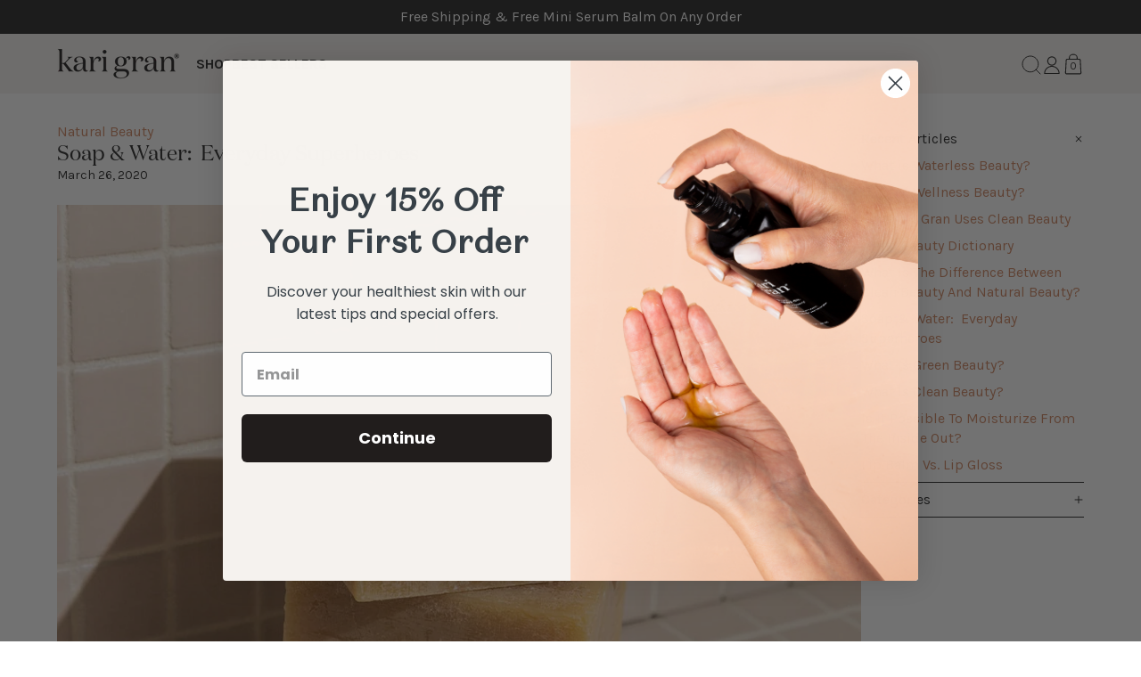

--- FILE ---
content_type: text/html; charset=utf-8
request_url: https://karigran.com/blogs/natural-beauty/soap-water-everyday-superheroes
body_size: 38264
content:
<!doctype html>
<html class="js" lang="en">
  <head>
    <meta charset="utf-8">
    <meta http-equiv="X-UA-Compatible" content="IE=edge,chrome=1">
    <meta name="viewport" content="width=device-width,initial-scale=1,maximum-scale=1">
    <meta name="theme-color" content="">

    <!-- ===================== ! -->
    <!-- Verification       ! -->
    <!-- ===================== ! -->
    <meta name="facebook-domain-verification" content="72cik2idonigyen1irhtzue3rwyzd5">

    <!-- ===================== ! -->
    <!-- App Head Code       ! -->
    <!-- ===================== ! -->
    



<script type="text/javascript">
  window.dataLayer = window.dataLayer || [];

  window.appStart = function(){
    window.productPageHandle = function(){

      var productName = "";
      var productId = "";
      var productPrice = "";
      var productBrand = "";
      var productCollection = "";
      var productType = "";
      var productSku = "";
      var productVariantId = "";
      var productVariantTitle = "";

      window.dataLayer.push({
        event: "analyzify_productDetail",
        productId: productId,
        productName: productName,
        productPrice: productPrice,
        productBrand: productBrand,
        productCategory: productCollection,
        productType: productType,
        productSku: productSku,
        productVariantId: productVariantId,
        productVariantTitle: productVariantTitle,
        currency: "USD",
      });
    };

    window.allPageHandle = function(){
      window.dataLayer.push({
        event: "ga4kit_info",
        contentGroup: "article",
        
          userType: "visitor",
        
      });
    };
    allPageHandle();

    

  }
  appStart();
</script>


    <!-- ===================== ! -->
    <!-- Settings       ! -->
    <!-- ===================== ! -->

<link rel="canonical" href="https://karigran.com/blogs/natural-beauty/soap-water-everyday-superheroes">

<title>
  Soap &amp; Water:  Everyday Superheroes
 &ndash; Kari Gran Skin Care</title><link rel="icon" type="image/png" href="//karigran.com/cdn/shop/files/Kari-Gran-Logos-02_2.png?crop=center&height=16&v=1620172733&width=16" sizes="16x16">
  <link rel="icon" type="image/png" href="//karigran.com/cdn/shop/files/Kari-Gran-Logos-02_2.png?crop=center&height=32&v=1620172733&width=32" sizes="32x32">
  <link rel="icon" type="image/png" href="//karigran.com/cdn/shop/files/Kari-Gran-Logos-02_2.png?crop=center&height=192&v=1620172733&width=192" sizes="192x192">
  <link rel="icon" type="image/png" href="//karigran.com/cdn/shop/files/Kari-Gran-Logos-02_2.png?crop=center&height=194&v=1620172733&width=194" sizes="194x194">

  <link rel="apple-touch-icon" href="//karigran.com/cdn/shop/files/Kari-Gran-Logos-02_2.png?crop=center&height=57&v=1620172733&width=57" sizes="57x57">
  <link rel="apple-touch-icon" href="//karigran.com/cdn/shop/files/Kari-Gran-Logos-02_2.png?crop=center&height=60&v=1620172733&width=60" sizes="60x60">
  <link rel="apple-touch-icon" href="//karigran.com/cdn/shop/files/Kari-Gran-Logos-02_2.png?crop=center&height=72&v=1620172733&width=72" sizes="72x72">
  <link rel="apple-touch-icon" href="//karigran.com/cdn/shop/files/Kari-Gran-Logos-02_2.png?crop=center&height=76&v=1620172733&width=76" sizes="76x76">
  <link rel="apple-touch-icon" href="//karigran.com/cdn/shop/files/Kari-Gran-Logos-02_2.png?crop=center&height=114&v=1620172733&width=114" sizes="114x114">
  <link rel="apple-touch-icon" href="//karigran.com/cdn/shop/files/Kari-Gran-Logos-02_2.png?crop=center&height=120&v=1620172733&width=120" sizes="120x120">
  <link rel="apple-touch-icon" href="//karigran.com/cdn/shop/files/Kari-Gran-Logos-02_2.png?crop=center&height=152&v=1620172733&width=152" sizes="152x152">
  <link rel="apple-touch-icon" href="//karigran.com/cdn/shop/files/Kari-Gran-Logos-02_2.png?crop=center&height=180&v=1620172733&width=180" sizes="180x180">
  <meta name="description" content="During this critical time, we all need to be extra vigilant about washing our hands frequently and thoroughly. We want to do our part in this clean hygiene battle. We’re offering an Essential Bar Soap that cleanses and nourishes with soothing, organic ingredients like Olive Oil, Coconut Oil, Shea Butter, &amp; goat&#39;s milk.">

<script>
  window.cacheModifier = "kg-2-0-theme-august-21";

  window.shopUrl = 'https://karigran.com';
  window.routes = {
    group_collection: '/collections/all/group:',
    cart_add_url: '/cart/add',
    cart_change_url: '/cart/change',
    cart_update_url: '/cart/update',
    cart_url: '/cart',
    predictive_search_url: '/search/suggest',
  };

  window.cartStrings = {
    pulsate: false,
    error: `There was an error while updating your cart. Please try again.`,
    quantityError: `You can only add [quantity] of this item to your cart.`,
  };

  window.variantStrings = {
    addToCart: `Add to cart`,
    soldOut: `Sold out`,
    unavailable: `See options`,
    unavailable_with_option: `[value] - Unavailable`,
  };

  window.quickOrderListStrings = {
    itemsAdded: `[quantity] items added`,
    itemAdded: `[quantity] item added`,
    itemsRemoved: `[quantity] items removed`,
    itemRemoved: `[quantity] item removed`,
    viewCart: `View cart`,
    each: `[money]/ea`,
    min_error: `This item has a minimum of [min]`,
    max_error: `This item has a maximum of [max]`,
    step_error: `You can only add this item in increments of [step]`,
  };

  window.accessibilityStrings = {
    imageAvailable: `Image [index] is now available in gallery view`,
    shareSuccess: `Link copied to clipboard`,
    pauseSlideshow: `Pause slideshow`,
    playSlideshow: `Play slideshow`,
    recipientFormExpanded: `Gift card recipient form expanded`,
    recipientFormCollapsed: `Gift card recipient form collapsed`,
    countrySelectorSearchCount: `[count] countries/regions found`,
  };
</script>
<!-- ===================== ! -->
    <!-- Meta Tags       ! -->
    <!-- ===================== ! -->
    <meta name="format-detection" content="telephone=no">
<meta name="format-detection" content="date=no">
<meta name="format-detection" content="address=no">

<meta http-equiv="Accept-CH" content="DPR, Width">

<meta property="og:site_name" content="Kari Gran Skin Care">
<meta property="og:url" content="https://karigran.com/blogs/natural-beauty/soap-water-everyday-superheroes">
<meta property="og:title" content="Soap &amp; Water:  Everyday Superheroes">
<meta property="og:type" content="article">
<meta property="og:description" content="During this critical time, we all need to be extra vigilant about washing our hands frequently and thoroughly. We want to do our part in this clean hygiene battle. We’re offering an Essential Bar Soap that cleanses and nourishes with soothing, organic ingredients like Olive Oil, Coconut Oil, Shea Butter, &amp; goat&#39;s milk."><meta property="og:image" content="http://karigran.com/cdn/shop/articles/barsoapweb_c5621b6d-cfcb-43a2-a5a4-0ccb9e0383e4.jpg?v=1668727639">
  <meta property="og:image:secure_url" content="https://karigran.com/cdn/shop/articles/barsoapweb_c5621b6d-cfcb-43a2-a5a4-0ccb9e0383e4.jpg?v=1668727639">
  <meta property="og:image:width" content="1080">
  <meta property="og:image:height" content="1080"><meta name="twitter:card" content="summary_large_image">
<meta name="twitter:title" content="Soap &amp; Water:  Everyday Superheroes">
<meta name="twitter:description" content="During this critical time, we all need to be extra vigilant about washing our hands frequently and thoroughly. We want to do our part in this clean hygiene battle. We’re offering an Essential Bar Soap that cleanses and nourishes with soothing, organic ingredients like Olive Oil, Coconut Oil, Shea Butter, &amp; goat&#39;s milk.">


    <link rel="preconnect" href="https://cdn.shopify.com" crossorigin><link rel="dns-prefetch" href="https://productreviews.shopifycdn.com">
    <link rel="dns-prefetch" href="https://ajax.googleapis.com">
    <link rel="dns-prefetch" href="https://maps.googleapis.com">
    <link rel="dns-prefetch" href="https://maps.gstatic.com">

    <!-- ===================== ! -->
    <!-- CSS          ! -->
    <!-- ===================== ! -->

<link rel="preload" href="https://cdn.shopify.com/s/files/1/1817/5539/files/Karla-Regular.ttf?v=1752681347" as="font" crossorigin>
<link rel="preload" href="https://cdn.shopify.com/s/files/1/1817/5539/files/Karla-Bold.ttf?v=1752681346" as="font" crossorigin>
<link rel="preload" href="https://cdn.shopify.com/s/files/1/1817/5539/files/DomaineDisplay-Regular.otf?v=1752681346" as="font" crossorigin>
<link rel="preload" href="https://cdn.shopify.com/s/files/1/1817/5539/files/Domaine_Text_Medium.otf?v=1752681347" as="font" crossorigin>

<style data-shopify>
  @font-face { font-family: 'Karla'; font-style: normal; font-weight: 400; src: url(https://cdn.shopify.com/s/files/1/1817/5539/files/Karla-Regular.ttf?v=1752681347) format('truetype'); }
@font-face { font-family: 'Karla'; font-style: normal; font-weight: 700; src: url(https://cdn.shopify.com/s/files/1/1817/5539/files/Karla-Bold.ttf?v=1752681346) format('truetype'); }

@font-face { font-family: 'Domaine'; font-style: normal; font-weight: 400; src: url(https://cdn.shopify.com/s/files/1/1817/5539/files/DomaineDisplay-Regular.otf?v=1752681346) format('opentype'); }
@font-face { font-family: 'Domaine'; font-style: normal; font-weight: 500; src: url(https://cdn.shopify.com/s/files/1/1817/5539/files/Domaine_Text_Medium.otf?v=1752681347) format('truetype'); }

  
  
  

  
  
  

  
    :root,

    .color-scheme-1 {
      --color-foreground: 42,42,42;
      --color-background: 255,255,255;
      
        --gradient-background: #ffffff;
      

      --color-button: 42,42,42;
      --color-button-hover: 207,136,100;
      --color-button-text: 246,243,240;
      --color-button-text-hover: 255,255,255;
      --color-button-border: 42,42,42;
      --color-button-border-hover: 207,136,100;

      --color-secondary-button: 255,255,255;
      --color-secondary-button-hover: 207,136,100;
      --color-secondary-button-text: 42,42,42;
      --color-secondary-button-text-hover: 255,255,255;
      --color-secondary-button-border: 255,255,255;
      --color-secondary-button-border-hover: 207,136,100;

      --color-link: 207,136,100;
      --color-link-hover: 175,113,81;

      color: rgb(var(--color-foreground));
      background-color: rgb(var(--color-background));
    }

    .color-scheme-1-text {
      --color-foreground: 42,42,42;
    }

    .color-scheme-1-background {
      --color-background: 255,255,255;
    }
  
    

    .color-scheme-2 {
      --color-foreground: 42,42,42;
      --color-background: 246,243,240;
      
        --gradient-background: #f6f3f0;
      

      --color-button: 42,42,42;
      --color-button-hover: 214,195,186;
      --color-button-text: 255,255,255;
      --color-button-text-hover: 255,255,255;
      --color-button-border: 42,42,42;
      --color-button-border-hover: 214,195,186;

      --color-secondary-button: 246,243,240;
      --color-secondary-button-hover: 214,195,186;
      --color-secondary-button-text: 42,42,42;
      --color-secondary-button-text-hover: 255,255,255;
      --color-secondary-button-border: 42,42,42;
      --color-secondary-button-border-hover: 214,195,186;

      --color-link: 42,42,42;
      --color-link-hover: 214,195,186;

      color: rgb(var(--color-foreground));
      background-color: rgb(var(--color-background));
    }

    .color-scheme-2-text {
      --color-foreground: 42,42,42;
    }

    .color-scheme-2-background {
      --color-background: 246,243,240;
    }
  
    

    .color-scheme-4ef1b076-bdd3-4b80-88b9-5331e2313714 {
      --color-foreground: 246,243,240;
      --color-background: 42,42,42;
      
        --gradient-background: #2a2a2a;
      

      --color-button: 42,42,42;
      --color-button-hover: 207,136,100;
      --color-button-text: 246,243,240;
      --color-button-text-hover: 42,42,42;
      --color-button-border: 246,243,240;
      --color-button-border-hover: 207,136,100;

      --color-secondary-button: 255,255,255;
      --color-secondary-button-hover: 207,136,100;
      --color-secondary-button-text: 42,42,42;
      --color-secondary-button-text-hover: 255,255,255;
      --color-secondary-button-border: 255,255,255;
      --color-secondary-button-border-hover: 207,136,100;

      --color-link: 207,136,100;
      --color-link-hover: 175,113,81;

      color: rgb(var(--color-foreground));
      background-color: rgb(var(--color-background));
    }

    .color-scheme-4ef1b076-bdd3-4b80-88b9-5331e2313714-text {
      --color-foreground: 246,243,240;
    }

    .color-scheme-4ef1b076-bdd3-4b80-88b9-5331e2313714-background {
      --color-background: 42,42,42;
    }
  
    

    .color-scheme-597be1d3-7100-460c-aecc-82577e1d7c90 {
      --color-foreground: 42,42,42;
      --color-background: 255,255,255;
      
        --gradient-background: #ffffff;
      

      --color-button: 246,243,240;
      --color-button-hover: 207,136,100;
      --color-button-text: 42,42,42;
      --color-button-text-hover: 255,255,255;
      --color-button-border: 246,243,240;
      --color-button-border-hover: 207,136,100;

      --color-secondary-button: 42,42,42;
      --color-secondary-button-hover: 207,136,100;
      --color-secondary-button-text: 42,42,42;
      --color-secondary-button-text-hover: 255,255,255;
      --color-secondary-button-border: 255,255,255;
      --color-secondary-button-border-hover: 207,136,100;

      --color-link: 207,136,100;
      --color-link-hover: 175,113,81;

      color: rgb(var(--color-foreground));
      background-color: rgb(var(--color-background));
    }

    .color-scheme-597be1d3-7100-460c-aecc-82577e1d7c90-text {
      --color-foreground: 42,42,42;
    }

    .color-scheme-597be1d3-7100-460c-aecc-82577e1d7c90-background {
      --color-background: 255,255,255;
    }
  
    

    .color-scheme-9ed3ecc8-d373-41eb-81b9-93b328de232a {
      --color-foreground: 42,42,42;
      --color-background: 249,243,244;
      
        --gradient-background: #f9f3f4;
      

      --color-button: 42,42,42;
      --color-button-hover: 207,136,100;
      --color-button-text: 246,243,240;
      --color-button-text-hover: 255,255,255;
      --color-button-border: 42,42,42;
      --color-button-border-hover: 207,136,100;

      --color-secondary-button: 255,255,255;
      --color-secondary-button-hover: 207,136,100;
      --color-secondary-button-text: 42,42,42;
      --color-secondary-button-text-hover: 255,255,255;
      --color-secondary-button-border: 255,255,255;
      --color-secondary-button-border-hover: 207,136,100;

      --color-link: 207,136,100;
      --color-link-hover: 175,113,81;

      color: rgb(var(--color-foreground));
      background-color: rgb(var(--color-background));
    }

    .color-scheme-9ed3ecc8-d373-41eb-81b9-93b328de232a-text {
      --color-foreground: 42,42,42;
    }

    .color-scheme-9ed3ecc8-d373-41eb-81b9-93b328de232a-background {
      --color-background: 249,243,244;
    }
  
    

    .color-scheme-fa269818-92ba-4890-a886-d7fe9d67bcec {
      --color-foreground: 42,42,42;
      --color-background: 226,219,212;
      
        --gradient-background: #e2dbd4;
      

      --color-button: 42,42,42;
      --color-button-hover: 207,136,100;
      --color-button-text: 246,243,240;
      --color-button-text-hover: 255,255,255;
      --color-button-border: 42,42,42;
      --color-button-border-hover: 207,136,100;

      --color-secondary-button: 255,255,255;
      --color-secondary-button-hover: 207,136,100;
      --color-secondary-button-text: 42,42,42;
      --color-secondary-button-text-hover: 255,255,255;
      --color-secondary-button-border: 255,255,255;
      --color-secondary-button-border-hover: 207,136,100;

      --color-link: 42,42,42;
      --color-link-hover: 42,42,42;

      color: rgb(var(--color-foreground));
      background-color: rgb(var(--color-background));
    }

    .color-scheme-fa269818-92ba-4890-a886-d7fe9d67bcec-text {
      --color-foreground: 42,42,42;
    }

    .color-scheme-fa269818-92ba-4890-a886-d7fe9d67bcec-background {
      --color-background: 226,219,212;
    }
  
    

    .color-scheme-3cd7a4a1-3cbc-4b5b-9672-0bec060a3ef1 {
      --color-foreground: 42,42,42;
      --color-background: 214,195,186;
      
        --gradient-background: #d6c3ba;
      

      --color-button: 255,255,255;
      --color-button-hover: 42,42,42;
      --color-button-text: 42,42,42;
      --color-button-text-hover: 255,255,255;
      --color-button-border: 255,255,255;
      --color-button-border-hover: 42,42,42;

      --color-secondary-button: 255,255,255;
      --color-secondary-button-hover: 42,42,42;
      --color-secondary-button-text: 42,42,42;
      --color-secondary-button-text-hover: 255,255,255;
      --color-secondary-button-border: 255,255,255;
      --color-secondary-button-border-hover: 42,42,42;

      --color-link: 42,42,42;
      --color-link-hover: 42,42,42;

      color: rgb(var(--color-foreground));
      background-color: rgb(var(--color-background));
    }

    .color-scheme-3cd7a4a1-3cbc-4b5b-9672-0bec060a3ef1-text {
      --color-foreground: 42,42,42;
    }

    .color-scheme-3cd7a4a1-3cbc-4b5b-9672-0bec060a3ef1-background {
      --color-background: 214,195,186;
    }
  
    

    .color-scheme-f6736815-b3f4-4eb3-b42d-5af09bbe9e0c {
      --color-foreground: 42,42,42;
      --color-background: 255,255,255;
      
        --gradient-background: #ffffff;
      

      --color-button: 42,42,42;
      --color-button-hover: 207,136,100;
      --color-button-text: 246,243,240;
      --color-button-text-hover: 255,255,255;
      --color-button-border: 42,42,42;
      --color-button-border-hover: 207,136,100;

      --color-secondary-button: 255,255,255;
      --color-secondary-button-hover: 207,136,100;
      --color-secondary-button-text: 42,42,42;
      --color-secondary-button-text-hover: 255,255,255;
      --color-secondary-button-border: 255,255,255;
      --color-secondary-button-border-hover: 207,136,100;

      --color-link: 207,136,100;
      --color-link-hover: 175,113,81;

      color: rgb(var(--color-foreground));
      background-color: rgb(var(--color-background));
    }

    .color-scheme-f6736815-b3f4-4eb3-b42d-5af09bbe9e0c-text {
      --color-foreground: 42,42,42;
    }

    .color-scheme-f6736815-b3f4-4eb3-b42d-5af09bbe9e0c-background {
      --color-background: 255,255,255;
    }
  
    

    .color-scheme-116eac5b-f935-413e-a3ff-c90668568b80 {
      --color-foreground: 226,219,212;
      --color-background: 255,255,255;
      
        --gradient-background: #ffffff;
      

      --color-button: 214,195,186;
      --color-button-hover: 214,195,186;
      --color-button-text: 255,255,255;
      --color-button-text-hover: 42,42,42;
      --color-button-border: 214,195,186;
      --color-button-border-hover: 214,195,186;

      --color-secondary-button: 245,174,138;
      --color-secondary-button-hover: 207,136,100;
      --color-secondary-button-text: 255,255,255;
      --color-secondary-button-text-hover: 255,255,255;
      --color-secondary-button-border: 245,174,138;
      --color-secondary-button-border-hover: 207,136,100;

      --color-link: 207,136,100;
      --color-link-hover: 175,113,81;

      color: rgb(var(--color-foreground));
      background-color: rgb(var(--color-background));
    }

    .color-scheme-116eac5b-f935-413e-a3ff-c90668568b80-text {
      --color-foreground: 226,219,212;
    }

    .color-scheme-116eac5b-f935-413e-a3ff-c90668568b80-background {
      --color-background: 255,255,255;
    }
  
    

    .color-scheme-431a1ae3-6d92-4734-8a71-067ab9cca6dc {
      --color-foreground: 42,42,42;
      --color-background: 255,255,255;
      
        --gradient-background: #ffffff;
      

      --color-button: 42,42,42;
      --color-button-hover: 207,136,100;
      --color-button-text: 246,243,240;
      --color-button-text-hover: 255,255,255;
      --color-button-border: 42,42,42;
      --color-button-border-hover: 207,136,100;

      --color-secondary-button: 255,255,255;
      --color-secondary-button-hover: 207,136,100;
      --color-secondary-button-text: 42,42,42;
      --color-secondary-button-text-hover: 255,255,255;
      --color-secondary-button-border: 255,255,255;
      --color-secondary-button-border-hover: 207,136,100;

      --color-link: 207,136,100;
      --color-link-hover: 175,113,81;

      color: rgb(var(--color-foreground));
      background-color: rgb(var(--color-background));
    }

    .color-scheme-431a1ae3-6d92-4734-8a71-067ab9cca6dc-text {
      --color-foreground: 42,42,42;
    }

    .color-scheme-431a1ae3-6d92-4734-8a71-067ab9cca6dc-background {
      --color-background: 255,255,255;
    }
  

  body, .color-scheme-1, .color-scheme-2, .color-scheme-4ef1b076-bdd3-4b80-88b9-5331e2313714, .color-scheme-597be1d3-7100-460c-aecc-82577e1d7c90, .color-scheme-9ed3ecc8-d373-41eb-81b9-93b328de232a, .color-scheme-fa269818-92ba-4890-a886-d7fe9d67bcec, .color-scheme-3cd7a4a1-3cbc-4b5b-9672-0bec060a3ef1, .color-scheme-f6736815-b3f4-4eb3-b42d-5af09bbe9e0c, .color-scheme-116eac5b-f935-413e-a3ff-c90668568b80, .color-scheme-431a1ae3-6d92-4734-8a71-067ab9cca6dc {
    color: rgb(var(--color-foreground));
    background-color: rgb(var(--color-background));
  }

  :root {
    --color-shadow: 33, 33, 33;

    --color-highlight: 245,174,138;

    --color-success: 221, 242, 200;
    --color-warning: 245, 223, 138;
    --color-error: 245, 204, 138;

    --color-badge-background: 42, 42, 42;
    --color-badge-foreground: 255, 255, 255;

    --color-sale: 245, 138, 138;

    --narrow-width: 600px;
    --page-width: 1200px;
    --large-width: 1440px;

    --font-heading-family:Domaine,"SF Mono", Menlo, Consolas, Monaco, Liberation Mono, Lucida Console, monospace, Apple Color Emoji, Segoe UI Emoji, Segoe UI Symbol;
    --font-special-family:Domaine,"SF Mono", Menlo, Consolas, Monaco, Liberation Mono, Lucida Console, monospace, Apple Color Emoji, Segoe UI Emoji, Segoe UI Symbol;

    --font-heading-style: normal;
    --font-heading-weight: 400;
    --font-heading-height: 1.2;
    --font-heading-spacing: normal;
    --font-heading-transform: normal;

    --font-body-family:Karla,"SF Mono", Menlo, Consolas, Monaco, Liberation Mono, Lucida Console, monospace, Apple Color Emoji, Segoe UI Emoji, Segoe UI Symbol;

    --font-body-xsmall: 11px;
    --font-body-xlarge: 20px;

    --font-body-style: normal;
    --font-body-weight: 400;
    --font-body-height: 1.4;
    --font-body-spacing: normal;

    --font-button-family:Karla,"SF Mono", Menlo, Consolas, Monaco, Liberation Mono, Lucida Console, monospace, Apple Color Emoji, Segoe UI Emoji, Segoe UI Symbol;
    --font-button: 16px;
    --font-button-style: normal;
    --font-button-weight: 700;
    --font-button-height: normal;
    --font-button-spacing: normal;
    --font-button-transform: capitalize;

    --link-decoration: none;
    --link-decoration-hover: underline;

    --inputs-height: 40px;
    --inputs-height-small: 30px;
    --inputs-height-large: 50px;

    --inputs-padding: 0rem 1rem;
    --inputs-radius: 0px;
    --inputs-border-width: 1px;
    --inputs-border-opacity: 0.2;
    --inputs-shadow: none;

    --card-border-width: 0px;
    --card-border-radius: 0px;
    --card-shadow: none;

    --media-border-opacity: 0.0;
    --media-border-width: 0px;
    --media-radius: 0px;
    --media-shadow: none;

    --dialog-border-width: 0px;
    --dialog-border-opacity: 0.1;
    --dialog-corner-radius: 8px;
    --dialog-shadow: none;

    --header-height: 0px;
    --announcement-height: 0px;

    --payment-terms-background-color: rgb(var(--color-button));
  }

  @media screen and (min-width: 750px) {
    :root {
      --page-padding: 4rem;

      --font-heading-h0: 58px;
      --font-heading-h1: 48px;
      --font-heading-h2: 28px;
      --font-heading-h3: 18px;
      --font-heading-h4: 16px;
      --font-heading-h5: 14px;
      --font-heading-h6: 12px;

      --font-body: 16px;
      --font-body-large: 22px;
      --font-body-small: 14px;

      --card-padding: rem;
      --card-details-padding: 0px 15px 15px;

      --column-spacing: 1rem;
      --row-spacing: 1rem;
    }
  }

  @media screen and (max-width: 749px) {
    :root {
      --page-padding: 1rem;

      --font-heading-h0: 30px;
      --font-heading-h1: 24px;
      --font-heading-h2: 20px;
      --font-heading-h3: 16px;
      --font-heading-h4: 13px;
      --font-heading-h5: 12px;
      --font-heading-h6: 12px;

      --font-body: 16px;
      --font-body-large: 18px;
      --font-body-small: 14px;

      --card-padding: rem;
      --card-details-padding: 15px 0 0;

      --column-spacing: 1rem;
      --row-spacing: 1rem;
    }
  }

  *,
  *::before,
  *::after {
    box-sizing: inherit;
  }

  html {
    box-sizing: border-box;
    font-size: var(--font-body);
    height: 100%;
  }

  body {
    -moz-osx-font-smoothing: grayscale;
    -webkit-font-smoothing: antialiased;

    display: grid;
    grid-template-rows: auto auto auto auto 1fr auto;
    grid-template-columns: 100%;
    min-height: 100%;
    max-width: 100%;
    margin: 0;
    font-size: var(--font-body);
    font-family: var(--font-body-family);
    font-style: var(--font-body-style);
    font-weight: var(--font-body-weight);
    line-height: var(--font-body-height);
    letter-spacing: var(--font-body-spacing);
  }

  .shopify-payment-button__button--hidden,
  .shopify-payment-button__button[disabled] {
    display: none;
  }
</style>
<link href="//karigran.com/cdn/shop/t/57/assets/base.css?v=183390155496787256801757363585" rel="stylesheet" type="text/css" media="all" />

    <link rel="stylesheet" href="//karigran.com/cdn/shop/t/57/assets/component-card.css?v=166204769540964761971755699085" media="print" onload="this.media='all'"><link rel="stylesheet" href="//karigran.com/cdn/shop/t/57/assets/component-cart.css?v=20525752564308911531755794649" media="print" onload="this.media='all'">
      <link rel="stylesheet" href="//karigran.com/cdn/shop/t/57/assets/component-totals.css?v=93163864660709107881754927372" media="print" onload="this.media='all'"><link
        rel="stylesheet"
        href="//karigran.com/cdn/shop/t/57/assets/component-predictive-search.css?v=38790836744400073031755789838"
        media="print"
        onload="this.media='all'"
      ><!-- ===================== ! -->
    <!-- Head JavaScript       ! -->
    <!-- ===================== ! -->
    <script src="//karigran.com/cdn/shop/t/57/assets/constants.js?v=131894561517861387431754927348" defer="defer"></script>
    <script src="//karigran.com/cdn/shop/t/57/assets/pubsub.js?v=158357773527763999511754927341" defer="defer"></script>

    <script src="//karigran.com/cdn/shop/t/57/assets/global.js?v=154580682722528595991755795837" defer="defer"></script>

    <script src="//karigran.com/cdn/shop/t/57/assets/product-form.js?v=76113674147550714641756233120" defer="defer"></script>
    <script src="//karigran.com/cdn/shop/t/57/assets/cart.js?v=89133506295901637871754927347" defer="defer"></script>

    <script src="//karigran.com/cdn/shop/t/57/assets/header_menu.js?v=40516917791120921561754927375" defer="defer"></script>
    <script src="//karigran.com/cdn/shop/t/57/assets/header_search.js?v=173673623575072029381754927386" defer="defer"></script>
    <script src="//karigran.com/cdn/shop/t/57/assets/search-form.js?v=85658284864554992161754927387" defer="defer"></script><script src="//karigran.com/cdn/shop/t/57/assets/predictive-search.js?v=74165261673080724861754927339" defer="defer"></script><script src="//karigran.com/cdn/shop/t/57/assets/cart-drawer.js?v=25003651355416363251754927349" defer="defer"></script><script src="//karigran.com/cdn/shop/t/57/assets/animations.js?v=163199890738860506471754927343" defer="defer"></script><!-- ===================== ! -->
    <!-- Shopify        ! -->
    <!-- ===================== ! -->
    <script>
      window.addEventListener('DOMContentLoaded', () => {
        if (Shopify.designMode) {
          document.documentElement.classList.add('shopify-design-mode');
        }
      });
    </script>

    <script>window.performance && window.performance.mark && window.performance.mark('shopify.content_for_header.start');</script><meta name="google-site-verification" content="yZafwg-ZivoBrXA5Cq0xWiK970oHy207X3fVoZr8ctE">
<meta id="shopify-digital-wallet" name="shopify-digital-wallet" content="/18175539/digital_wallets/dialog">
<meta name="shopify-checkout-api-token" content="20060eeab710580dc9daf61290df4d6a">
<meta id="in-context-paypal-metadata" data-shop-id="18175539" data-venmo-supported="false" data-environment="production" data-locale="en_US" data-paypal-v4="true" data-currency="USD">
<link rel="alternate" type="application/atom+xml" title="Feed" href="/blogs/natural-beauty.atom" />
<script async="async" src="/checkouts/internal/preloads.js?locale=en-US"></script>
<link rel="preconnect" href="https://shop.app" crossorigin="anonymous">
<script async="async" src="https://shop.app/checkouts/internal/preloads.js?locale=en-US&shop_id=18175539" crossorigin="anonymous"></script>
<script id="apple-pay-shop-capabilities" type="application/json">{"shopId":18175539,"countryCode":"US","currencyCode":"USD","merchantCapabilities":["supports3DS"],"merchantId":"gid:\/\/shopify\/Shop\/18175539","merchantName":"Kari Gran Skin Care","requiredBillingContactFields":["postalAddress","email","phone"],"requiredShippingContactFields":["postalAddress","email","phone"],"shippingType":"shipping","supportedNetworks":["visa","masterCard","amex","discover","elo","jcb"],"total":{"type":"pending","label":"Kari Gran Skin Care","amount":"1.00"},"shopifyPaymentsEnabled":true,"supportsSubscriptions":true}</script>
<script id="shopify-features" type="application/json">{"accessToken":"20060eeab710580dc9daf61290df4d6a","betas":["rich-media-storefront-analytics"],"domain":"karigran.com","predictiveSearch":true,"shopId":18175539,"locale":"en"}</script>
<script>var Shopify = Shopify || {};
Shopify.shop = "karigran.myshopify.com";
Shopify.locale = "en";
Shopify.currency = {"active":"USD","rate":"1.0"};
Shopify.country = "US";
Shopify.theme = {"name":"KG 2.0 Theme | August 21","id":131294724139,"schema_name":"Clean","schema_version":"1.0.0","theme_store_id":601,"role":"main"};
Shopify.theme.handle = "null";
Shopify.theme.style = {"id":null,"handle":null};
Shopify.cdnHost = "karigran.com/cdn";
Shopify.routes = Shopify.routes || {};
Shopify.routes.root = "/";</script>
<script type="module">!function(o){(o.Shopify=o.Shopify||{}).modules=!0}(window);</script>
<script>!function(o){function n(){var o=[];function n(){o.push(Array.prototype.slice.apply(arguments))}return n.q=o,n}var t=o.Shopify=o.Shopify||{};t.loadFeatures=n(),t.autoloadFeatures=n()}(window);</script>
<script>
  window.ShopifyPay = window.ShopifyPay || {};
  window.ShopifyPay.apiHost = "shop.app\/pay";
  window.ShopifyPay.redirectState = null;
</script>
<script id="shop-js-analytics" type="application/json">{"pageType":"article"}</script>
<script defer="defer" async type="module" src="//karigran.com/cdn/shopifycloud/shop-js/modules/v2/client.init-shop-cart-sync_BT-GjEfc.en.esm.js"></script>
<script defer="defer" async type="module" src="//karigran.com/cdn/shopifycloud/shop-js/modules/v2/chunk.common_D58fp_Oc.esm.js"></script>
<script defer="defer" async type="module" src="//karigran.com/cdn/shopifycloud/shop-js/modules/v2/chunk.modal_xMitdFEc.esm.js"></script>
<script type="module">
  await import("//karigran.com/cdn/shopifycloud/shop-js/modules/v2/client.init-shop-cart-sync_BT-GjEfc.en.esm.js");
await import("//karigran.com/cdn/shopifycloud/shop-js/modules/v2/chunk.common_D58fp_Oc.esm.js");
await import("//karigran.com/cdn/shopifycloud/shop-js/modules/v2/chunk.modal_xMitdFEc.esm.js");

  window.Shopify.SignInWithShop?.initShopCartSync?.({"fedCMEnabled":true,"windoidEnabled":true});

</script>
<script>
  window.Shopify = window.Shopify || {};
  if (!window.Shopify.featureAssets) window.Shopify.featureAssets = {};
  window.Shopify.featureAssets['shop-js'] = {"shop-cart-sync":["modules/v2/client.shop-cart-sync_DZOKe7Ll.en.esm.js","modules/v2/chunk.common_D58fp_Oc.esm.js","modules/v2/chunk.modal_xMitdFEc.esm.js"],"init-fed-cm":["modules/v2/client.init-fed-cm_B6oLuCjv.en.esm.js","modules/v2/chunk.common_D58fp_Oc.esm.js","modules/v2/chunk.modal_xMitdFEc.esm.js"],"shop-cash-offers":["modules/v2/client.shop-cash-offers_D2sdYoxE.en.esm.js","modules/v2/chunk.common_D58fp_Oc.esm.js","modules/v2/chunk.modal_xMitdFEc.esm.js"],"shop-login-button":["modules/v2/client.shop-login-button_QeVjl5Y3.en.esm.js","modules/v2/chunk.common_D58fp_Oc.esm.js","modules/v2/chunk.modal_xMitdFEc.esm.js"],"pay-button":["modules/v2/client.pay-button_DXTOsIq6.en.esm.js","modules/v2/chunk.common_D58fp_Oc.esm.js","modules/v2/chunk.modal_xMitdFEc.esm.js"],"shop-button":["modules/v2/client.shop-button_DQZHx9pm.en.esm.js","modules/v2/chunk.common_D58fp_Oc.esm.js","modules/v2/chunk.modal_xMitdFEc.esm.js"],"avatar":["modules/v2/client.avatar_BTnouDA3.en.esm.js"],"init-windoid":["modules/v2/client.init-windoid_CR1B-cfM.en.esm.js","modules/v2/chunk.common_D58fp_Oc.esm.js","modules/v2/chunk.modal_xMitdFEc.esm.js"],"init-shop-for-new-customer-accounts":["modules/v2/client.init-shop-for-new-customer-accounts_C_vY_xzh.en.esm.js","modules/v2/client.shop-login-button_QeVjl5Y3.en.esm.js","modules/v2/chunk.common_D58fp_Oc.esm.js","modules/v2/chunk.modal_xMitdFEc.esm.js"],"init-shop-email-lookup-coordinator":["modules/v2/client.init-shop-email-lookup-coordinator_BI7n9ZSv.en.esm.js","modules/v2/chunk.common_D58fp_Oc.esm.js","modules/v2/chunk.modal_xMitdFEc.esm.js"],"init-shop-cart-sync":["modules/v2/client.init-shop-cart-sync_BT-GjEfc.en.esm.js","modules/v2/chunk.common_D58fp_Oc.esm.js","modules/v2/chunk.modal_xMitdFEc.esm.js"],"shop-toast-manager":["modules/v2/client.shop-toast-manager_DiYdP3xc.en.esm.js","modules/v2/chunk.common_D58fp_Oc.esm.js","modules/v2/chunk.modal_xMitdFEc.esm.js"],"init-customer-accounts":["modules/v2/client.init-customer-accounts_D9ZNqS-Q.en.esm.js","modules/v2/client.shop-login-button_QeVjl5Y3.en.esm.js","modules/v2/chunk.common_D58fp_Oc.esm.js","modules/v2/chunk.modal_xMitdFEc.esm.js"],"init-customer-accounts-sign-up":["modules/v2/client.init-customer-accounts-sign-up_iGw4briv.en.esm.js","modules/v2/client.shop-login-button_QeVjl5Y3.en.esm.js","modules/v2/chunk.common_D58fp_Oc.esm.js","modules/v2/chunk.modal_xMitdFEc.esm.js"],"shop-follow-button":["modules/v2/client.shop-follow-button_CqMgW2wH.en.esm.js","modules/v2/chunk.common_D58fp_Oc.esm.js","modules/v2/chunk.modal_xMitdFEc.esm.js"],"checkout-modal":["modules/v2/client.checkout-modal_xHeaAweL.en.esm.js","modules/v2/chunk.common_D58fp_Oc.esm.js","modules/v2/chunk.modal_xMitdFEc.esm.js"],"shop-login":["modules/v2/client.shop-login_D91U-Q7h.en.esm.js","modules/v2/chunk.common_D58fp_Oc.esm.js","modules/v2/chunk.modal_xMitdFEc.esm.js"],"lead-capture":["modules/v2/client.lead-capture_BJmE1dJe.en.esm.js","modules/v2/chunk.common_D58fp_Oc.esm.js","modules/v2/chunk.modal_xMitdFEc.esm.js"],"payment-terms":["modules/v2/client.payment-terms_Ci9AEqFq.en.esm.js","modules/v2/chunk.common_D58fp_Oc.esm.js","modules/v2/chunk.modal_xMitdFEc.esm.js"]};
</script>
<script>(function() {
  var isLoaded = false;
  function asyncLoad() {
    if (isLoaded) return;
    isLoaded = true;
    var urls = ["https:\/\/instafeed.nfcube.com\/cdn\/fad050220dc69e4a22a6faa15ce197e8.js?shop=karigran.myshopify.com","https:\/\/cdn1.stamped.io\/files\/widget.min.js?shop=karigran.myshopify.com","https:\/\/gdprcdn.b-cdn.net\/js\/gdpr_cookie_consent.min.js?shop=karigran.myshopify.com","https:\/\/static.rechargecdn.com\/assets\/js\/widget.min.js?shop=karigran.myshopify.com","https:\/\/app.electricsms.com\/cart-widget\/widget.min.js?shop=karigran.myshopify.com","\/\/cdn.shopify.com\/proxy\/b111b2887f12a48fc5fdb892fc6c69533d9b0290305dd921b02a28ff3b173c3f\/cdn.bogos.io\/script_tag\/secomapp.scripttag.js?shop=karigran.myshopify.com\u0026sp-cache-control=cHVibGljLCBtYXgtYWdlPTkwMA"];
    for (var i = 0; i < urls.length; i++) {
      var s = document.createElement('script');
      s.type = 'text/javascript';
      s.async = true;
      s.src = urls[i];
      var x = document.getElementsByTagName('script')[0];
      x.parentNode.insertBefore(s, x);
    }
  };
  if(window.attachEvent) {
    window.attachEvent('onload', asyncLoad);
  } else {
    window.addEventListener('load', asyncLoad, false);
  }
})();</script>
<script id="__st">var __st={"a":18175539,"offset":-28800,"reqid":"944fdd88-8941-4dda-af89-bdd09dabb24d-1769271971","pageurl":"karigran.com\/blogs\/natural-beauty\/soap-water-everyday-superheroes","s":"articles-384088244267","u":"b2afc94ed472","p":"article","rtyp":"article","rid":384088244267};</script>
<script>window.ShopifyPaypalV4VisibilityTracking = true;</script>
<script id="captcha-bootstrap">!function(){'use strict';const t='contact',e='account',n='new_comment',o=[[t,t],['blogs',n],['comments',n],[t,'customer']],c=[[e,'customer_login'],[e,'guest_login'],[e,'recover_customer_password'],[e,'create_customer']],r=t=>t.map((([t,e])=>`form[action*='/${t}']:not([data-nocaptcha='true']) input[name='form_type'][value='${e}']`)).join(','),a=t=>()=>t?[...document.querySelectorAll(t)].map((t=>t.form)):[];function s(){const t=[...o],e=r(t);return a(e)}const i='password',u='form_key',d=['recaptcha-v3-token','g-recaptcha-response','h-captcha-response',i],f=()=>{try{return window.sessionStorage}catch{return}},m='__shopify_v',_=t=>t.elements[u];function p(t,e,n=!1){try{const o=window.sessionStorage,c=JSON.parse(o.getItem(e)),{data:r}=function(t){const{data:e,action:n}=t;return t[m]||n?{data:e,action:n}:{data:t,action:n}}(c);for(const[e,n]of Object.entries(r))t.elements[e]&&(t.elements[e].value=n);n&&o.removeItem(e)}catch(o){console.error('form repopulation failed',{error:o})}}const l='form_type',E='cptcha';function T(t){t.dataset[E]=!0}const w=window,h=w.document,L='Shopify',v='ce_forms',y='captcha';let A=!1;((t,e)=>{const n=(g='f06e6c50-85a8-45c8-87d0-21a2b65856fe',I='https://cdn.shopify.com/shopifycloud/storefront-forms-hcaptcha/ce_storefront_forms_captcha_hcaptcha.v1.5.2.iife.js',D={infoText:'Protected by hCaptcha',privacyText:'Privacy',termsText:'Terms'},(t,e,n)=>{const o=w[L][v],c=o.bindForm;if(c)return c(t,g,e,D).then(n);var r;o.q.push([[t,g,e,D],n]),r=I,A||(h.body.append(Object.assign(h.createElement('script'),{id:'captcha-provider',async:!0,src:r})),A=!0)});var g,I,D;w[L]=w[L]||{},w[L][v]=w[L][v]||{},w[L][v].q=[],w[L][y]=w[L][y]||{},w[L][y].protect=function(t,e){n(t,void 0,e),T(t)},Object.freeze(w[L][y]),function(t,e,n,w,h,L){const[v,y,A,g]=function(t,e,n){const i=e?o:[],u=t?c:[],d=[...i,...u],f=r(d),m=r(i),_=r(d.filter((([t,e])=>n.includes(e))));return[a(f),a(m),a(_),s()]}(w,h,L),I=t=>{const e=t.target;return e instanceof HTMLFormElement?e:e&&e.form},D=t=>v().includes(t);t.addEventListener('submit',(t=>{const e=I(t);if(!e)return;const n=D(e)&&!e.dataset.hcaptchaBound&&!e.dataset.recaptchaBound,o=_(e),c=g().includes(e)&&(!o||!o.value);(n||c)&&t.preventDefault(),c&&!n&&(function(t){try{if(!f())return;!function(t){const e=f();if(!e)return;const n=_(t);if(!n)return;const o=n.value;o&&e.removeItem(o)}(t);const e=Array.from(Array(32),(()=>Math.random().toString(36)[2])).join('');!function(t,e){_(t)||t.append(Object.assign(document.createElement('input'),{type:'hidden',name:u})),t.elements[u].value=e}(t,e),function(t,e){const n=f();if(!n)return;const o=[...t.querySelectorAll(`input[type='${i}']`)].map((({name:t})=>t)),c=[...d,...o],r={};for(const[a,s]of new FormData(t).entries())c.includes(a)||(r[a]=s);n.setItem(e,JSON.stringify({[m]:1,action:t.action,data:r}))}(t,e)}catch(e){console.error('failed to persist form',e)}}(e),e.submit())}));const S=(t,e)=>{t&&!t.dataset[E]&&(n(t,e.some((e=>e===t))),T(t))};for(const o of['focusin','change'])t.addEventListener(o,(t=>{const e=I(t);D(e)&&S(e,y())}));const B=e.get('form_key'),M=e.get(l),P=B&&M;t.addEventListener('DOMContentLoaded',(()=>{const t=y();if(P)for(const e of t)e.elements[l].value===M&&p(e,B);[...new Set([...A(),...v().filter((t=>'true'===t.dataset.shopifyCaptcha))])].forEach((e=>S(e,t)))}))}(h,new URLSearchParams(w.location.search),n,t,e,['guest_login'])})(!0,!0)}();</script>
<script integrity="sha256-4kQ18oKyAcykRKYeNunJcIwy7WH5gtpwJnB7kiuLZ1E=" data-source-attribution="shopify.loadfeatures" defer="defer" src="//karigran.com/cdn/shopifycloud/storefront/assets/storefront/load_feature-a0a9edcb.js" crossorigin="anonymous"></script>
<script crossorigin="anonymous" defer="defer" src="//karigran.com/cdn/shopifycloud/storefront/assets/shopify_pay/storefront-65b4c6d7.js?v=20250812"></script>
<script data-source-attribution="shopify.dynamic_checkout.dynamic.init">var Shopify=Shopify||{};Shopify.PaymentButton=Shopify.PaymentButton||{isStorefrontPortableWallets:!0,init:function(){window.Shopify.PaymentButton.init=function(){};var t=document.createElement("script");t.src="https://karigran.com/cdn/shopifycloud/portable-wallets/latest/portable-wallets.en.js",t.type="module",document.head.appendChild(t)}};
</script>
<script data-source-attribution="shopify.dynamic_checkout.buyer_consent">
  function portableWalletsHideBuyerConsent(e){var t=document.getElementById("shopify-buyer-consent"),n=document.getElementById("shopify-subscription-policy-button");t&&n&&(t.classList.add("hidden"),t.setAttribute("aria-hidden","true"),n.removeEventListener("click",e))}function portableWalletsShowBuyerConsent(e){var t=document.getElementById("shopify-buyer-consent"),n=document.getElementById("shopify-subscription-policy-button");t&&n&&(t.classList.remove("hidden"),t.removeAttribute("aria-hidden"),n.addEventListener("click",e))}window.Shopify?.PaymentButton&&(window.Shopify.PaymentButton.hideBuyerConsent=portableWalletsHideBuyerConsent,window.Shopify.PaymentButton.showBuyerConsent=portableWalletsShowBuyerConsent);
</script>
<script data-source-attribution="shopify.dynamic_checkout.cart.bootstrap">document.addEventListener("DOMContentLoaded",(function(){function t(){return document.querySelector("shopify-accelerated-checkout-cart, shopify-accelerated-checkout")}if(t())Shopify.PaymentButton.init();else{new MutationObserver((function(e,n){t()&&(Shopify.PaymentButton.init(),n.disconnect())})).observe(document.body,{childList:!0,subtree:!0})}}));
</script>
<script id='scb4127' type='text/javascript' async='' src='https://karigran.com/cdn/shopifycloud/privacy-banner/storefront-banner.js'></script><link id="shopify-accelerated-checkout-styles" rel="stylesheet" media="screen" href="https://karigran.com/cdn/shopifycloud/portable-wallets/latest/accelerated-checkout-backwards-compat.css" crossorigin="anonymous">
<style id="shopify-accelerated-checkout-cart">
        #shopify-buyer-consent {
  margin-top: 1em;
  display: inline-block;
  width: 100%;
}

#shopify-buyer-consent.hidden {
  display: none;
}

#shopify-subscription-policy-button {
  background: none;
  border: none;
  padding: 0;
  text-decoration: underline;
  font-size: inherit;
  cursor: pointer;
}

#shopify-subscription-policy-button::before {
  box-shadow: none;
}

      </style>
<script id="sections-script" data-sections="announcement-bar,header" defer="defer" src="//karigran.com/cdn/shop/t/57/compiled_assets/scripts.js?v=19414"></script>
<script>window.performance && window.performance.mark && window.performance.mark('shopify.content_for_header.end');</script>
  <!-- BEGIN app block: shopify://apps/consentmo-gdpr/blocks/gdpr_cookie_consent/4fbe573f-a377-4fea-9801-3ee0858cae41 -->


<!-- END app block --><!-- BEGIN app block: shopify://apps/vify-gift-cards/blocks/gift-card-issue/43d9e0cc-139a-4d15-b0b8-63f2863afb32 --><script>
  
  var jsProduct = null  
  
  if (window.jsProduct && window.jsProduct.type == 'Vify Gift Card') {
    let nativeSections = document.querySelectorAll('[id*="shopify-section-template"][id*="__main"]');
    nativeSections.forEach(node => {
      node.style.display = 'none'
    });
  }
  var jsVariants = [];
  
  if (jsProduct) {
    jsProduct.variants = jsVariants
    
    
    
      // jsProduct.currencySymbol = shop_symbol
    

    window.vifyProduct = jsProduct
  }

  // page product native shopify
    if('article' !== 'product' || jsProduct.tags[jsProduct.tags.length - 1] !== 'Vify Gift Card (Do Not Delete)') {
      const time  = setInterval(() => {
        const elements = document.querySelectorAll('[id*="shopify-section-template"][id*="__main"]')
        if (elements.length > 0) {
          elements.forEach(element => {
            if(element.style.visibility === "hidden") {
              element.style.visibility = "visible"
              element.style.minHeight = "auto"
              } else if (element.style.visibility = "visible") {
                clearInterval(time)
              }
          })
        }

        if(`https://${window.location.host}/` === document.URL) {
        clearInterval(time)
        window.onload = () => {
          const elements = document.querySelectorAll('[id*="shopify-section-template"][id*="__main"]')
          if (elements.length > 0) {
            elements.forEach(element => {
              if(element.style.visibility === "hidden") {
                element.style.visibility = "visible"
                element.style.minHeight = "auto"
                } else if (element.style.visibility = "visible") {
                  clearInterval(time)
                }
            })
          }
        }
      }
      }, 100)
    }
</script>

<div id="vify-gift-card"></div>

<!-- END app block --><!-- BEGIN app block: shopify://apps/triplewhale/blocks/triple_pixel_snippet/483d496b-3f1a-4609-aea7-8eee3b6b7a2a --><link rel='preconnect dns-prefetch' href='https://api.config-security.com/' crossorigin />
<link rel='preconnect dns-prefetch' href='https://conf.config-security.com/' crossorigin />
<script>
/* >> TriplePixel :: start*/
window.TriplePixelData={TripleName:"karigran.myshopify.com",ver:"2.16",plat:"SHOPIFY",isHeadless:false,src:'SHOPIFY_EXT',product:{id:"",name:``,price:"",variant:""},search:"",collection:"",cart:"drawer",template:"article",curr:"USD" || "USD"},function(W,H,A,L,E,_,B,N){function O(U,T,P,H,R){void 0===R&&(R=!1),H=new XMLHttpRequest,P?(H.open("POST",U,!0),H.setRequestHeader("Content-Type","text/plain")):H.open("GET",U,!0),H.send(JSON.stringify(P||{})),H.onreadystatechange=function(){4===H.readyState&&200===H.status?(R=H.responseText,U.includes("/first")?eval(R):P||(N[B]=R)):(299<H.status||H.status<200)&&T&&!R&&(R=!0,O(U,T-1,P))}}if(N=window,!N[H+"sn"]){N[H+"sn"]=1,L=function(){return Date.now().toString(36)+"_"+Math.random().toString(36)};try{A.setItem(H,1+(0|A.getItem(H)||0)),(E=JSON.parse(A.getItem(H+"U")||"[]")).push({u:location.href,r:document.referrer,t:Date.now(),id:L()}),A.setItem(H+"U",JSON.stringify(E))}catch(e){}var i,m,p;A.getItem('"!nC`')||(_=A,A=N,A[H]||(E=A[H]=function(t,e,i){return void 0===i&&(i=[]),"State"==t?E.s:(W=L(),(E._q=E._q||[]).push([W,t,e].concat(i)),W)},E.s="Installed",E._q=[],E.ch=W,B="configSecurityConfModel",N[B]=1,O("https://conf.config-security.com/model",5),i=L(),m=A[atob("c2NyZWVu")],_.setItem("di_pmt_wt",i),p={id:i,action:"profile",avatar:_.getItem("auth-security_rand_salt_"),time:m[atob("d2lkdGg=")]+":"+m[atob("aGVpZ2h0")],host:A.TriplePixelData.TripleName,plat:A.TriplePixelData.plat,url:window.location.href.slice(0,500),ref:document.referrer,ver:A.TriplePixelData.ver},O("https://api.config-security.com/event",5,p),O("https://api.config-security.com/first?host=".concat(p.host,"&plat=").concat(p.plat),5)))}}("","TriplePixel",localStorage);
/* << TriplePixel :: end*/
</script>



<!-- END app block --><!-- BEGIN app block: shopify://apps/klaviyo-email-marketing-sms/blocks/klaviyo-onsite-embed/2632fe16-c075-4321-a88b-50b567f42507 -->












  <script async src="https://static.klaviyo.com/onsite/js/JqmaUw/klaviyo.js?company_id=JqmaUw"></script>
  <script>!function(){if(!window.klaviyo){window._klOnsite=window._klOnsite||[];try{window.klaviyo=new Proxy({},{get:function(n,i){return"push"===i?function(){var n;(n=window._klOnsite).push.apply(n,arguments)}:function(){for(var n=arguments.length,o=new Array(n),w=0;w<n;w++)o[w]=arguments[w];var t="function"==typeof o[o.length-1]?o.pop():void 0,e=new Promise((function(n){window._klOnsite.push([i].concat(o,[function(i){t&&t(i),n(i)}]))}));return e}}})}catch(n){window.klaviyo=window.klaviyo||[],window.klaviyo.push=function(){var n;(n=window._klOnsite).push.apply(n,arguments)}}}}();</script>

  




  <script>
    window.klaviyoReviewsProductDesignMode = false
  </script>







<!-- END app block --><script src="https://cdn.shopify.com/extensions/019be8d0-d8b0-7ca7-8b21-876997809999/vify-giftcard-203/assets/vify-gift-card.min.js" type="text/javascript" defer="defer"></script>
<script src="https://cdn.shopify.com/extensions/019be9e8-7389-72d2-90ad-753cce315171/consentmo-gdpr-595/assets/consentmo_cookie_consent.js" type="text/javascript" defer="defer"></script>
<link href="https://monorail-edge.shopifysvc.com" rel="dns-prefetch">
<script>(function(){if ("sendBeacon" in navigator && "performance" in window) {try {var session_token_from_headers = performance.getEntriesByType('navigation')[0].serverTiming.find(x => x.name == '_s').description;} catch {var session_token_from_headers = undefined;}var session_cookie_matches = document.cookie.match(/_shopify_s=([^;]*)/);var session_token_from_cookie = session_cookie_matches && session_cookie_matches.length === 2 ? session_cookie_matches[1] : "";var session_token = session_token_from_headers || session_token_from_cookie || "";function handle_abandonment_event(e) {var entries = performance.getEntries().filter(function(entry) {return /monorail-edge.shopifysvc.com/.test(entry.name);});if (!window.abandonment_tracked && entries.length === 0) {window.abandonment_tracked = true;var currentMs = Date.now();var navigation_start = performance.timing.navigationStart;var payload = {shop_id: 18175539,url: window.location.href,navigation_start,duration: currentMs - navigation_start,session_token,page_type: "article"};window.navigator.sendBeacon("https://monorail-edge.shopifysvc.com/v1/produce", JSON.stringify({schema_id: "online_store_buyer_site_abandonment/1.1",payload: payload,metadata: {event_created_at_ms: currentMs,event_sent_at_ms: currentMs}}));}}window.addEventListener('pagehide', handle_abandonment_event);}}());</script>
<script id="web-pixels-manager-setup">(function e(e,d,r,n,o){if(void 0===o&&(o={}),!Boolean(null===(a=null===(i=window.Shopify)||void 0===i?void 0:i.analytics)||void 0===a?void 0:a.replayQueue)){var i,a;window.Shopify=window.Shopify||{};var t=window.Shopify;t.analytics=t.analytics||{};var s=t.analytics;s.replayQueue=[],s.publish=function(e,d,r){return s.replayQueue.push([e,d,r]),!0};try{self.performance.mark("wpm:start")}catch(e){}var l=function(){var e={modern:/Edge?\/(1{2}[4-9]|1[2-9]\d|[2-9]\d{2}|\d{4,})\.\d+(\.\d+|)|Firefox\/(1{2}[4-9]|1[2-9]\d|[2-9]\d{2}|\d{4,})\.\d+(\.\d+|)|Chrom(ium|e)\/(9{2}|\d{3,})\.\d+(\.\d+|)|(Maci|X1{2}).+ Version\/(15\.\d+|(1[6-9]|[2-9]\d|\d{3,})\.\d+)([,.]\d+|)( \(\w+\)|)( Mobile\/\w+|) Safari\/|Chrome.+OPR\/(9{2}|\d{3,})\.\d+\.\d+|(CPU[ +]OS|iPhone[ +]OS|CPU[ +]iPhone|CPU IPhone OS|CPU iPad OS)[ +]+(15[._]\d+|(1[6-9]|[2-9]\d|\d{3,})[._]\d+)([._]\d+|)|Android:?[ /-](13[3-9]|1[4-9]\d|[2-9]\d{2}|\d{4,})(\.\d+|)(\.\d+|)|Android.+Firefox\/(13[5-9]|1[4-9]\d|[2-9]\d{2}|\d{4,})\.\d+(\.\d+|)|Android.+Chrom(ium|e)\/(13[3-9]|1[4-9]\d|[2-9]\d{2}|\d{4,})\.\d+(\.\d+|)|SamsungBrowser\/([2-9]\d|\d{3,})\.\d+/,legacy:/Edge?\/(1[6-9]|[2-9]\d|\d{3,})\.\d+(\.\d+|)|Firefox\/(5[4-9]|[6-9]\d|\d{3,})\.\d+(\.\d+|)|Chrom(ium|e)\/(5[1-9]|[6-9]\d|\d{3,})\.\d+(\.\d+|)([\d.]+$|.*Safari\/(?![\d.]+ Edge\/[\d.]+$))|(Maci|X1{2}).+ Version\/(10\.\d+|(1[1-9]|[2-9]\d|\d{3,})\.\d+)([,.]\d+|)( \(\w+\)|)( Mobile\/\w+|) Safari\/|Chrome.+OPR\/(3[89]|[4-9]\d|\d{3,})\.\d+\.\d+|(CPU[ +]OS|iPhone[ +]OS|CPU[ +]iPhone|CPU IPhone OS|CPU iPad OS)[ +]+(10[._]\d+|(1[1-9]|[2-9]\d|\d{3,})[._]\d+)([._]\d+|)|Android:?[ /-](13[3-9]|1[4-9]\d|[2-9]\d{2}|\d{4,})(\.\d+|)(\.\d+|)|Mobile Safari.+OPR\/([89]\d|\d{3,})\.\d+\.\d+|Android.+Firefox\/(13[5-9]|1[4-9]\d|[2-9]\d{2}|\d{4,})\.\d+(\.\d+|)|Android.+Chrom(ium|e)\/(13[3-9]|1[4-9]\d|[2-9]\d{2}|\d{4,})\.\d+(\.\d+|)|Android.+(UC? ?Browser|UCWEB|U3)[ /]?(15\.([5-9]|\d{2,})|(1[6-9]|[2-9]\d|\d{3,})\.\d+)\.\d+|SamsungBrowser\/(5\.\d+|([6-9]|\d{2,})\.\d+)|Android.+MQ{2}Browser\/(14(\.(9|\d{2,})|)|(1[5-9]|[2-9]\d|\d{3,})(\.\d+|))(\.\d+|)|K[Aa][Ii]OS\/(3\.\d+|([4-9]|\d{2,})\.\d+)(\.\d+|)/},d=e.modern,r=e.legacy,n=navigator.userAgent;return n.match(d)?"modern":n.match(r)?"legacy":"unknown"}(),u="modern"===l?"modern":"legacy",c=(null!=n?n:{modern:"",legacy:""})[u],f=function(e){return[e.baseUrl,"/wpm","/b",e.hashVersion,"modern"===e.buildTarget?"m":"l",".js"].join("")}({baseUrl:d,hashVersion:r,buildTarget:u}),m=function(e){var d=e.version,r=e.bundleTarget,n=e.surface,o=e.pageUrl,i=e.monorailEndpoint;return{emit:function(e){var a=e.status,t=e.errorMsg,s=(new Date).getTime(),l=JSON.stringify({metadata:{event_sent_at_ms:s},events:[{schema_id:"web_pixels_manager_load/3.1",payload:{version:d,bundle_target:r,page_url:o,status:a,surface:n,error_msg:t},metadata:{event_created_at_ms:s}}]});if(!i)return console&&console.warn&&console.warn("[Web Pixels Manager] No Monorail endpoint provided, skipping logging."),!1;try{return self.navigator.sendBeacon.bind(self.navigator)(i,l)}catch(e){}var u=new XMLHttpRequest;try{return u.open("POST",i,!0),u.setRequestHeader("Content-Type","text/plain"),u.send(l),!0}catch(e){return console&&console.warn&&console.warn("[Web Pixels Manager] Got an unhandled error while logging to Monorail."),!1}}}}({version:r,bundleTarget:l,surface:e.surface,pageUrl:self.location.href,monorailEndpoint:e.monorailEndpoint});try{o.browserTarget=l,function(e){var d=e.src,r=e.async,n=void 0===r||r,o=e.onload,i=e.onerror,a=e.sri,t=e.scriptDataAttributes,s=void 0===t?{}:t,l=document.createElement("script"),u=document.querySelector("head"),c=document.querySelector("body");if(l.async=n,l.src=d,a&&(l.integrity=a,l.crossOrigin="anonymous"),s)for(var f in s)if(Object.prototype.hasOwnProperty.call(s,f))try{l.dataset[f]=s[f]}catch(e){}if(o&&l.addEventListener("load",o),i&&l.addEventListener("error",i),u)u.appendChild(l);else{if(!c)throw new Error("Did not find a head or body element to append the script");c.appendChild(l)}}({src:f,async:!0,onload:function(){if(!function(){var e,d;return Boolean(null===(d=null===(e=window.Shopify)||void 0===e?void 0:e.analytics)||void 0===d?void 0:d.initialized)}()){var d=window.webPixelsManager.init(e)||void 0;if(d){var r=window.Shopify.analytics;r.replayQueue.forEach((function(e){var r=e[0],n=e[1],o=e[2];d.publishCustomEvent(r,n,o)})),r.replayQueue=[],r.publish=d.publishCustomEvent,r.visitor=d.visitor,r.initialized=!0}}},onerror:function(){return m.emit({status:"failed",errorMsg:"".concat(f," has failed to load")})},sri:function(e){var d=/^sha384-[A-Za-z0-9+/=]+$/;return"string"==typeof e&&d.test(e)}(c)?c:"",scriptDataAttributes:o}),m.emit({status:"loading"})}catch(e){m.emit({status:"failed",errorMsg:(null==e?void 0:e.message)||"Unknown error"})}}})({shopId: 18175539,storefrontBaseUrl: "https://karigran.com",extensionsBaseUrl: "https://extensions.shopifycdn.com/cdn/shopifycloud/web-pixels-manager",monorailEndpoint: "https://monorail-edge.shopifysvc.com/unstable/produce_batch",surface: "storefront-renderer",enabledBetaFlags: ["2dca8a86"],webPixelsConfigList: [{"id":"1234665515","configuration":"{\"shopId\":\"karigran.myshopify.com\"}","eventPayloadVersion":"v1","runtimeContext":"STRICT","scriptVersion":"c1fe7b63a0f7ad457a091a5f1865fa90","type":"APP","apiClientId":2753413,"privacyPurposes":["ANALYTICS","MARKETING","SALE_OF_DATA"],"dataSharingAdjustments":{"protectedCustomerApprovalScopes":["read_customer_address","read_customer_email","read_customer_name","read_customer_personal_data","read_customer_phone"]}},{"id":"1053491243","configuration":"{\"accountID\":\"JqmaUw\",\"webPixelConfig\":\"eyJlbmFibGVBZGRlZFRvQ2FydEV2ZW50cyI6IHRydWV9\"}","eventPayloadVersion":"v1","runtimeContext":"STRICT","scriptVersion":"524f6c1ee37bacdca7657a665bdca589","type":"APP","apiClientId":123074,"privacyPurposes":["ANALYTICS","MARKETING"],"dataSharingAdjustments":{"protectedCustomerApprovalScopes":["read_customer_address","read_customer_email","read_customer_name","read_customer_personal_data","read_customer_phone"]}},{"id":"994181163","configuration":"{\"shop\":\"karigran.myshopify.com\",\"collect_url\":\"https:\\\/\\\/collect.bogos.io\\\/collect\"}","eventPayloadVersion":"v1","runtimeContext":"STRICT","scriptVersion":"27aaba9b0270b21ff3511bb6f0b97902","type":"APP","apiClientId":177733,"privacyPurposes":["ANALYTICS","MARKETING","SALE_OF_DATA"],"dataSharingAdjustments":{"protectedCustomerApprovalScopes":["read_customer_address","read_customer_email","read_customer_name","read_customer_personal_data","read_customer_phone"]}},{"id":"879001643","configuration":"{\"store_id\":\"20746\",\"environment\":\"prod\"}","eventPayloadVersion":"v1","runtimeContext":"STRICT","scriptVersion":"e1b3f843f8a910884b33e33e956dd640","type":"APP","apiClientId":294517,"privacyPurposes":[],"dataSharingAdjustments":{"protectedCustomerApprovalScopes":["read_customer_address","read_customer_email","read_customer_name","read_customer_personal_data","read_customer_phone"]}},{"id":"553484331","configuration":"{\"campaignID\":\"16744\",\"externalExecutionURL\":\"https:\/\/engine.saasler.com\/api\/v1\/webhook_executions\/5ecb4f7d3cd672e428f77826ee14c745\"}","eventPayloadVersion":"v1","runtimeContext":"STRICT","scriptVersion":"d289952681696d6386fe08be0081117b","type":"APP","apiClientId":3546795,"privacyPurposes":[],"dataSharingAdjustments":{"protectedCustomerApprovalScopes":["read_customer_email","read_customer_personal_data"]}},{"id":"258244651","configuration":"{\"config\":\"{\\\"pixel_id\\\":\\\"G-NWWW79J961\\\",\\\"google_tag_ids\\\":[\\\"G-NWWW79J961\\\"],\\\"target_country\\\":\\\"US\\\",\\\"gtag_events\\\":[{\\\"type\\\":\\\"begin_checkout\\\",\\\"action_label\\\":\\\"G-NWWW79J961\\\"},{\\\"type\\\":\\\"search\\\",\\\"action_label\\\":\\\"G-NWWW79J961\\\"},{\\\"type\\\":\\\"view_item\\\",\\\"action_label\\\":\\\"G-NWWW79J961\\\"},{\\\"type\\\":\\\"purchase\\\",\\\"action_label\\\":\\\"G-NWWW79J961\\\"},{\\\"type\\\":\\\"page_view\\\",\\\"action_label\\\":\\\"G-NWWW79J961\\\"},{\\\"type\\\":\\\"add_payment_info\\\",\\\"action_label\\\":\\\"G-NWWW79J961\\\"},{\\\"type\\\":\\\"add_to_cart\\\",\\\"action_label\\\":\\\"G-NWWW79J961\\\"}],\\\"enable_monitoring_mode\\\":false}\"}","eventPayloadVersion":"v1","runtimeContext":"OPEN","scriptVersion":"b2a88bafab3e21179ed38636efcd8a93","type":"APP","apiClientId":1780363,"privacyPurposes":[],"dataSharingAdjustments":{"protectedCustomerApprovalScopes":["read_customer_address","read_customer_email","read_customer_name","read_customer_personal_data","read_customer_phone"]}},{"id":"238452779","configuration":"{\"pixelCode\":\"COOLJN3C77UB0PE102C0\"}","eventPayloadVersion":"v1","runtimeContext":"STRICT","scriptVersion":"22e92c2ad45662f435e4801458fb78cc","type":"APP","apiClientId":4383523,"privacyPurposes":["ANALYTICS","MARKETING","SALE_OF_DATA"],"dataSharingAdjustments":{"protectedCustomerApprovalScopes":["read_customer_address","read_customer_email","read_customer_name","read_customer_personal_data","read_customer_phone"]}},{"id":"143654955","configuration":"{\"pixel_id\":\"627221610697718\",\"pixel_type\":\"facebook_pixel\",\"metaapp_system_user_token\":\"-\"}","eventPayloadVersion":"v1","runtimeContext":"OPEN","scriptVersion":"ca16bc87fe92b6042fbaa3acc2fbdaa6","type":"APP","apiClientId":2329312,"privacyPurposes":["ANALYTICS","MARKETING","SALE_OF_DATA"],"dataSharingAdjustments":{"protectedCustomerApprovalScopes":["read_customer_address","read_customer_email","read_customer_name","read_customer_personal_data","read_customer_phone"]}},{"id":"63471659","configuration":"{\"tagID\":\"2612745489655\"}","eventPayloadVersion":"v1","runtimeContext":"STRICT","scriptVersion":"18031546ee651571ed29edbe71a3550b","type":"APP","apiClientId":3009811,"privacyPurposes":["ANALYTICS","MARKETING","SALE_OF_DATA"],"dataSharingAdjustments":{"protectedCustomerApprovalScopes":["read_customer_address","read_customer_email","read_customer_name","read_customer_personal_data","read_customer_phone"]}},{"id":"51839019","eventPayloadVersion":"1","runtimeContext":"LAX","scriptVersion":"1","type":"CUSTOM","privacyPurposes":[],"name":"Google Tag Manager"},{"id":"shopify-app-pixel","configuration":"{}","eventPayloadVersion":"v1","runtimeContext":"STRICT","scriptVersion":"0450","apiClientId":"shopify-pixel","type":"APP","privacyPurposes":["ANALYTICS","MARKETING"]},{"id":"shopify-custom-pixel","eventPayloadVersion":"v1","runtimeContext":"LAX","scriptVersion":"0450","apiClientId":"shopify-pixel","type":"CUSTOM","privacyPurposes":["ANALYTICS","MARKETING"]}],isMerchantRequest: false,initData: {"shop":{"name":"Kari Gran Skin Care","paymentSettings":{"currencyCode":"USD"},"myshopifyDomain":"karigran.myshopify.com","countryCode":"US","storefrontUrl":"https:\/\/karigran.com"},"customer":null,"cart":null,"checkout":null,"productVariants":[],"purchasingCompany":null},},"https://karigran.com/cdn","fcfee988w5aeb613cpc8e4bc33m6693e112",{"modern":"","legacy":""},{"shopId":"18175539","storefrontBaseUrl":"https:\/\/karigran.com","extensionBaseUrl":"https:\/\/extensions.shopifycdn.com\/cdn\/shopifycloud\/web-pixels-manager","surface":"storefront-renderer","enabledBetaFlags":"[\"2dca8a86\"]","isMerchantRequest":"false","hashVersion":"fcfee988w5aeb613cpc8e4bc33m6693e112","publish":"custom","events":"[[\"page_viewed\",{}]]"});</script><script>
  window.ShopifyAnalytics = window.ShopifyAnalytics || {};
  window.ShopifyAnalytics.meta = window.ShopifyAnalytics.meta || {};
  window.ShopifyAnalytics.meta.currency = 'USD';
  var meta = {"page":{"pageType":"article","resourceType":"article","resourceId":384088244267,"requestId":"944fdd88-8941-4dda-af89-bdd09dabb24d-1769271971"}};
  for (var attr in meta) {
    window.ShopifyAnalytics.meta[attr] = meta[attr];
  }
</script>
<script class="analytics">
  (function () {
    var customDocumentWrite = function(content) {
      var jquery = null;

      if (window.jQuery) {
        jquery = window.jQuery;
      } else if (window.Checkout && window.Checkout.$) {
        jquery = window.Checkout.$;
      }

      if (jquery) {
        jquery('body').append(content);
      }
    };

    var hasLoggedConversion = function(token) {
      if (token) {
        return document.cookie.indexOf('loggedConversion=' + token) !== -1;
      }
      return false;
    }

    var setCookieIfConversion = function(token) {
      if (token) {
        var twoMonthsFromNow = new Date(Date.now());
        twoMonthsFromNow.setMonth(twoMonthsFromNow.getMonth() + 2);

        document.cookie = 'loggedConversion=' + token + '; expires=' + twoMonthsFromNow;
      }
    }

    var trekkie = window.ShopifyAnalytics.lib = window.trekkie = window.trekkie || [];
    if (trekkie.integrations) {
      return;
    }
    trekkie.methods = [
      'identify',
      'page',
      'ready',
      'track',
      'trackForm',
      'trackLink'
    ];
    trekkie.factory = function(method) {
      return function() {
        var args = Array.prototype.slice.call(arguments);
        args.unshift(method);
        trekkie.push(args);
        return trekkie;
      };
    };
    for (var i = 0; i < trekkie.methods.length; i++) {
      var key = trekkie.methods[i];
      trekkie[key] = trekkie.factory(key);
    }
    trekkie.load = function(config) {
      trekkie.config = config || {};
      trekkie.config.initialDocumentCookie = document.cookie;
      var first = document.getElementsByTagName('script')[0];
      var script = document.createElement('script');
      script.type = 'text/javascript';
      script.onerror = function(e) {
        var scriptFallback = document.createElement('script');
        scriptFallback.type = 'text/javascript';
        scriptFallback.onerror = function(error) {
                var Monorail = {
      produce: function produce(monorailDomain, schemaId, payload) {
        var currentMs = new Date().getTime();
        var event = {
          schema_id: schemaId,
          payload: payload,
          metadata: {
            event_created_at_ms: currentMs,
            event_sent_at_ms: currentMs
          }
        };
        return Monorail.sendRequest("https://" + monorailDomain + "/v1/produce", JSON.stringify(event));
      },
      sendRequest: function sendRequest(endpointUrl, payload) {
        // Try the sendBeacon API
        if (window && window.navigator && typeof window.navigator.sendBeacon === 'function' && typeof window.Blob === 'function' && !Monorail.isIos12()) {
          var blobData = new window.Blob([payload], {
            type: 'text/plain'
          });

          if (window.navigator.sendBeacon(endpointUrl, blobData)) {
            return true;
          } // sendBeacon was not successful

        } // XHR beacon

        var xhr = new XMLHttpRequest();

        try {
          xhr.open('POST', endpointUrl);
          xhr.setRequestHeader('Content-Type', 'text/plain');
          xhr.send(payload);
        } catch (e) {
          console.log(e);
        }

        return false;
      },
      isIos12: function isIos12() {
        return window.navigator.userAgent.lastIndexOf('iPhone; CPU iPhone OS 12_') !== -1 || window.navigator.userAgent.lastIndexOf('iPad; CPU OS 12_') !== -1;
      }
    };
    Monorail.produce('monorail-edge.shopifysvc.com',
      'trekkie_storefront_load_errors/1.1',
      {shop_id: 18175539,
      theme_id: 131294724139,
      app_name: "storefront",
      context_url: window.location.href,
      source_url: "//karigran.com/cdn/s/trekkie.storefront.8d95595f799fbf7e1d32231b9a28fd43b70c67d3.min.js"});

        };
        scriptFallback.async = true;
        scriptFallback.src = '//karigran.com/cdn/s/trekkie.storefront.8d95595f799fbf7e1d32231b9a28fd43b70c67d3.min.js';
        first.parentNode.insertBefore(scriptFallback, first);
      };
      script.async = true;
      script.src = '//karigran.com/cdn/s/trekkie.storefront.8d95595f799fbf7e1d32231b9a28fd43b70c67d3.min.js';
      first.parentNode.insertBefore(script, first);
    };
    trekkie.load(
      {"Trekkie":{"appName":"storefront","development":false,"defaultAttributes":{"shopId":18175539,"isMerchantRequest":null,"themeId":131294724139,"themeCityHash":"13631577344617907428","contentLanguage":"en","currency":"USD"},"isServerSideCookieWritingEnabled":true,"monorailRegion":"shop_domain","enabledBetaFlags":["65f19447"]},"Session Attribution":{},"S2S":{"facebookCapiEnabled":false,"source":"trekkie-storefront-renderer","apiClientId":580111}}
    );

    var loaded = false;
    trekkie.ready(function() {
      if (loaded) return;
      loaded = true;

      window.ShopifyAnalytics.lib = window.trekkie;

      var originalDocumentWrite = document.write;
      document.write = customDocumentWrite;
      try { window.ShopifyAnalytics.merchantGoogleAnalytics.call(this); } catch(error) {};
      document.write = originalDocumentWrite;

      window.ShopifyAnalytics.lib.page(null,{"pageType":"article","resourceType":"article","resourceId":384088244267,"requestId":"944fdd88-8941-4dda-af89-bdd09dabb24d-1769271971","shopifyEmitted":true});

      var match = window.location.pathname.match(/checkouts\/(.+)\/(thank_you|post_purchase)/)
      var token = match? match[1]: undefined;
      if (!hasLoggedConversion(token)) {
        setCookieIfConversion(token);
        
      }
    });


        var eventsListenerScript = document.createElement('script');
        eventsListenerScript.async = true;
        eventsListenerScript.src = "//karigran.com/cdn/shopifycloud/storefront/assets/shop_events_listener-3da45d37.js";
        document.getElementsByTagName('head')[0].appendChild(eventsListenerScript);

})();</script>
  <script>
  if (!window.ga || (window.ga && typeof window.ga !== 'function')) {
    window.ga = function ga() {
      (window.ga.q = window.ga.q || []).push(arguments);
      if (window.Shopify && window.Shopify.analytics && typeof window.Shopify.analytics.publish === 'function') {
        window.Shopify.analytics.publish("ga_stub_called", {}, {sendTo: "google_osp_migration"});
      }
      console.error("Shopify's Google Analytics stub called with:", Array.from(arguments), "\nSee https://help.shopify.com/manual/promoting-marketing/pixels/pixel-migration#google for more information.");
    };
    if (window.Shopify && window.Shopify.analytics && typeof window.Shopify.analytics.publish === 'function') {
      window.Shopify.analytics.publish("ga_stub_initialized", {}, {sendTo: "google_osp_migration"});
    }
  }
</script>
<script
  defer
  src="https://karigran.com/cdn/shopifycloud/perf-kit/shopify-perf-kit-3.0.4.min.js"
  data-application="storefront-renderer"
  data-shop-id="18175539"
  data-render-region="gcp-us-east1"
  data-page-type="article"
  data-theme-instance-id="131294724139"
  data-theme-name="Clean"
  data-theme-version="1.0.0"
  data-monorail-region="shop_domain"
  data-resource-timing-sampling-rate="10"
  data-shs="true"
  data-shs-beacon="true"
  data-shs-export-with-fetch="true"
  data-shs-logs-sample-rate="1"
  data-shs-beacon-endpoint="https://karigran.com/api/collect"
></script>
</head>

  <body class="gradient">
    <!-- Google Tag Manager (noscript) -->
<noscript
  ><iframe
    src="https://www.googletagmanager.com/ns.html?id=GTM-5JCFJ23"
    height="0"
    width="0"
    style="display:none;visibility:hidden"
  ></iframe
></noscript>
<!-- End Google Tag Manager (noscript) -->


    <a class="skip-to-content-link button visually-hidden" href="#MainContent">
      Skip to content
    </a>

    <!-- BEGIN sections: header-group -->
<div id="shopify-section-sections--16232721481771__announcement_bar_YHkLVq" class="shopify-section shopify-section-group-header-group announcement-bar-section">
  <div class="utility-bar color- gradient">
    <div class="section-sections--16232721481771__announcement_bar_YHkLVq-padding">
      <slider-component
        class=" scroll-trigger animate--slide-in"
        
      >
        <ul
          class="
            utility-bar__grid
            grid
            grid--gapless
            grid--1-col-desktop
            grid--1-col
            slider
            slider--mobile
            slider--desktop
          "
          id="Slider-sections--16232721481771__announcement_bar_YHkLVq"
          role="list"
          
        ><li
                class="grid__item slider__slide utility-bar__item body body--mobile "
                style="
                  background-color: #2a2a2a;
                  color: #ffffff;
                "
                id="Slide-sections--16232721481771__announcement_bar_YHkLVq-1"
                role="listitem"
                aria-label="Announcement"
                
              ><a
                    href="/pages/free-shipping-returns-for-u-s-orders"
                    class="link full-unstyled-link"
                  >
                    Free Shipping & Free Mini Serum Balm On Any Order
                  </a></li></ul></slider-component>
    </div>
  </div>


</div><div id="shopify-section-sections--16232721481771__header" class="shopify-section shopify-section-group-header-group section-header"><style data-shopify>.section-header {
    position: sticky; /* This is for fixing a Safari z-index issue. PR #2147 */
  }

  .header {
    --icon-size: 24px;

    padding-top: 1rem;
    padding-bottom: 1rem;
  }</style>
  <sticky-header
    data-sticky-type="always"
    class="header-wrapper color-scheme-2 gradient"
  >
    <header class="
      header
      header--logo-menu_left-icons
      header--menu-logo_center-icons-mobile
      page-width
    ">
    

<menu-drawer class="
    header__menu-drawer
    hidden--desktop
  ">
  <details id="Details-menu-drawer-container" class="menu-drawer-container">
    <summary
      class="header__icon header__icon--menu link focus-inset"
      aria-label="Menu"
    >
      <svg
  xmlns="http://www.w3.org/2000/svg"
  aria-hidden="true"
  focusable="false"
  class="icon icon-hamburger"
  fill="none"
  width="25"
  height="18"
  viewBox="0 0 25 18"
>
  <path d="M1 2H24" stroke="currentColor" stroke-linecap="round"/>
  <path d="M1 9H24" stroke="currentColor" stroke-linecap="round"/>
  <path d="M1 16H24" stroke="currentColor" stroke-linecap="round"/>
</svg>

    </summary>
    <div
      id="menu-drawer"
      class="gradient drawer drawer--navigation drawer--left motion-reduce color-scheme-2"
    >
      <div id="HeaderDrawer-Overlay" class="drawer__overlay"></div>

      <div
        class="drawer__container color-scheme-2"
        role="dialog"
        aria-modal="true"
        aria-label=""
        tabindex="-1"
      >
        <button
          class="drawer__close drawer__close--absolute link link--unstyled"
          type="button"
          aria-label="Close"
        >
          <svg
  xmlns="http://www.w3.org/2000/svg"
  aria-hidden="true"
  focusable="false"
  class="icon icon-close"
  width="24"
  height="24"
  viewBox="0 0 24 24"
  fill="none"
>
  <path d="M19.2806 18.2193C19.3503 18.289 19.4056 18.3717 19.4433 18.4628C19.481 18.5538 19.5004 18.6514 19.5004 18.7499C19.5004 18.8485 19.481 18.9461 19.4433 19.0371C19.4056 19.1281 19.3503 19.2109 19.2806 19.2806C19.2109 19.3502 19.1282 19.4055 19.0372 19.4432C18.9461 19.4809 18.8485 19.5003 18.75 19.5003C18.6514 19.5003 18.5539 19.4809 18.4628 19.4432C18.3718 19.4055 18.289 19.3502 18.2194 19.2806L12 13.0602L5.78061 19.2806C5.63988 19.4213 5.44901 19.5003 5.24999 19.5003C5.05097 19.5003 4.8601 19.4213 4.71936 19.2806C4.57863 19.1398 4.49957 18.949 4.49957 18.7499C4.49957 18.5509 4.57863 18.36 4.71936 18.2193L10.9397 11.9999L4.71936 5.78055C4.57863 5.63982 4.49957 5.44895 4.49957 5.24993C4.49957 5.05091 4.57863 4.86003 4.71936 4.7193C4.8601 4.57857 5.05097 4.49951 5.24999 4.49951C5.44901 4.49951 5.63988 4.57857 5.78061 4.7193L12 10.9396L18.2194 4.7193C18.3601 4.57857 18.551 4.49951 18.75 4.49951C18.949 4.49951 19.1399 4.57857 19.2806 4.7193C19.4213 4.86003 19.5004 5.05091 19.5004 5.24993C19.5004 5.44895 19.4213 5.63982 19.2806 5.78055L13.0603 11.9999L19.2806 18.2193Z" fill="currentColor"/>
</svg>

        </button>

        <div class="drawer__content navigation-drawer__content">
          <nav class="navigation-drawer"><h3 class="navigation-drawer__heading">
                Shop
              </h3><ul class="navigation-drawer__items list--unstyled" role="list"><li class="navigation-drawer__item">
                  <a
                      href="/collections/all"
                      class="link link--unstyled navigation-drawer__parent "
                    >
                      SHOP ALL
                    </a></li><li class="navigation-drawer__item">
                  <a
                      href="/collections/best-sellers"
                      class="link link--unstyled navigation-drawer__parent "
                    >
                      BEST SELLERS
                    </a></li><li class="navigation-drawer__item">
                  <a
                      href="/collections/organic-skin-care"
                      class="link link--unstyled navigation-drawer__parent "
                    >
                      SKINCARE
                    </a></li><li class="navigation-drawer__item">
                  <a
                      href="/collections/lip-whip"
                      class="link link--unstyled navigation-drawer__parent "
                    >
                      LIP WHIP
                    </a></li><li class="navigation-drawer__item">
                  <a
                      href="/collections/mineral-makeup"
                      class="link link--unstyled navigation-drawer__parent "
                    >
                      MAKEUP
                    </a></li><li class="navigation-drawer__item">
                  <a
                      href="/collections/organic-skin-care-gifts"
                      class="link link--unstyled navigation-drawer__parent "
                    >
                      GIFTS
                    </a></li><li class="navigation-drawer__item">
                  <a
                      href="/pages/shop-by-concern"
                      class="link link--unstyled navigation-drawer__parent "
                    >
                      SHOP BY CONCERN
                    </a></li></ul></nav>

          <div class="drawer__utility">
            <ul class="drawer__utility-list list-unstyled">
              

              <a href="/search" class="header__icon header__icon--search link">
                <svg
  aria-hidden="true"
  focusable="false"
  class="icon icon-search"
  xmlns="http://www.w3.org/2000/svg"
  width="24"
  height="24"
  viewBox="0 0 24 24"
  fill="none"
>
  <path d="M22.9998 22.9998L18.1743 18.1743M18.1743 18.1743C18.9997 17.3488 19.6545 16.3689 20.1012 15.2905C20.5479 14.212 20.7778 13.0561 20.7778 11.8888C20.7778 10.7214 20.5479 9.56556 20.1012 8.48709C19.6545 7.40863 18.9997 6.42871 18.1743 5.60329C17.3489 4.77787 16.369 4.12311 15.2905 3.67639C14.212 3.22968 13.0561 2.99976 11.8888 2.99976C10.7215 2.99976 9.5656 3.22968 8.48713 3.67639C7.40867 4.12311 6.42875 4.77787 5.60333 5.60329C3.93631 7.2703 2.99979 9.53126 2.99979 11.8888C2.99979 14.2463 3.93631 16.5072 5.60333 18.1743C7.27034 19.8413 9.5313 20.7778 11.8888 20.7778C14.2463 20.7778 16.5073 19.8413 18.1743 18.1743Z" stroke="currentColor" stroke-linecap="round" stroke-linejoin="round"/>
</svg>

                <span class="visually-hidden">Search</span>
              </a><a
                  href="https://karigran.com/customer_authentication/redirect?locale=en&region_country=US"
                  class="header__icon header__icon--account link focus-inset"
                >
                  <svg
  aria-hidden="true"
  focusable="false"
  class="icon icon-account"
  xmlns="http://www.w3.org/2000/svg"
  width="22"
  height="22"
  viewBox="0 0 22 22"
  fill="none"
>
  <path fill-rule="evenodd" clip-rule="evenodd" d="M11.001 3.0332C8.36848 3.0332 6.23438 5.16731 6.23438 7.79987C6.23438 10.4324 8.36848 12.5665 11.001 12.5665C13.6336 12.5665 15.7677 10.4324 15.7677 7.79987C15.7677 5.16731 13.6336 3.0332 11.001 3.0332ZM7.23438 7.79987C7.23438 5.7196 8.92077 4.0332 11.001 4.0332C13.0813 4.0332 14.7677 5.7196 14.7677 7.79987C14.7677 9.88014 13.0813 11.5665 11.001 11.5665C8.92077 11.5665 7.23438 9.88014 7.23438 7.79987ZM11.0018 13.7852C14.6864 13.7852 17.6885 16.5777 17.95 20.0994H4.05366C4.31518 16.5777 7.31724 13.7852 11.0018 13.7852ZM11.0018 12.7852C6.61172 12.7852 3.03516 16.2741 3.03516 20.5994C3.03516 20.8756 3.25901 21.0994 3.53516 21.0994H18.4685C18.7446 21.0994 18.9685 20.8756 18.9685 20.5994C18.9685 16.2741 15.3919 12.7852 11.0018 12.7852Z" fill="currentColor"/>
</svg>


                  <span class="visually-hidden">Log in</span>
                </a><a href="/cart" class="header__icon header__icon--cart link"><svg
  class="icon icon-cart"
  aria-hidden="true"
  focusable="false"
  xmlns="http://www.w3.org/2000/svg"
  width="22"
  height="22"
  viewBox="0 0 22 22"
  fill="none"
>
  <path d="M7 6V4.32609C7 2.48914 8.79086 1 11 1C13.2091 1 15 2.48914 15 4.32609V6" stroke="currentColor" stroke-linecap="round" stroke-linejoin="round"/>
    <path d="M18.214 6.81729L18.9415 19.9447C18.9733 20.5178 18.5171 21 17.943 21H4.05686C3.48286 21 3.02667 20.5179 3.05838 19.9448L3.78467 6.81729C3.81656 6.35748 4.21003 6.00025 4.68487 6H17.3138C17.7886 6.00025 18.1821 6.35748 18.214 6.81729Z" stroke="currentColor" stroke-linecap="round" stroke-linejoin="round"/>
</svg>
<span class="visually-hidden">Cart</span>
              </a>
            </ul>
          </div>
        </div>
      </div>
    </div>
  </details>
</menu-drawer>

<div
      class="header__logo"
      style="--logo-width: 140px;"
    >
      <a href="/" class="link link--text focus-inset">
      
      <img src="//karigran.com/cdn/shop/files/kg-logo_280x_2x_75ade243-e2ec-4032-9126-8bcf378b02b2.webp?v=1752531099&amp;width=600" alt="Kari Gran Skin Care" srcset="//karigran.com/cdn/shop/files/kg-logo_280x_2x_75ade243-e2ec-4032-9126-8bcf378b02b2.webp?v=1752531099&amp;width=140 140w, //karigran.com/cdn/shop/files/kg-logo_280x_2x_75ade243-e2ec-4032-9126-8bcf378b02b2.webp?v=1752531099&amp;width=210 210w, //karigran.com/cdn/shop/files/kg-logo_280x_2x_75ade243-e2ec-4032-9126-8bcf378b02b2.webp?v=1752531099&amp;width=280 280w" width="140" height="35.27131782945737" loading="eager" class="header__heading-logo" sizes="(min-width: 750px) 140px, 50vw">
</a>
    </div>


  <nav class="header__menu">
    <ul class="list-menu list-menu--inline list--unstyled" role="list"><li><header-menu>
              <details id="Details-HeaderMenu-mega_menu_qX7RDQ" class="mega-menu">
                <summary class="header__menu-item">
                  <span
              class="body bold"
              
            >
              SHOP
            </span>
                </summary>
                <div
                  id="MegaMenu-Content-mega_menu_qX7RDQ"
                  class="mega-menu__content color-scheme-2 gradient motion-reduce"
                  tabindex="-1"
                >
                  <ul class="mega-menu__list page-width" role="list">

                      <li class="mega-menu__column"><a
                            href="/collections/all"
                            class="mega-menu__parent body bold  link link--unstyled"
                            
                          >
                            SHOP ALL
                          </a><ul class="mega-menu__children list--unstyled" role="list"><li>
                                <a
                                  href="/collections/best-sellers"
                                  class="mega-menu__child body body--small link link--unstyled"
                                  
                                >
                                  BEST SELLERS
                                </a>
                              </li><li>
                                <a
                                  href="/collections/organic-skin-care-gifts"
                                  class="mega-menu__child body body--small link link--unstyled"
                                  
                                >
                                  GIFTS
                                </a>
                              </li><li>
                                <a
                                  href="/collections/mineral-makeup"
                                  class="mega-menu__child body body--small link link--unstyled"
                                  
                                >
                                  MAKEUP
                                </a>
                              </li></ul></li>

                      <li class="mega-menu__column"><a
                            href="/collections/organic-skin-care"
                            class="mega-menu__parent body bold  link link--unstyled"
                            
                          >
                            SKINCARE
                          </a><ul class="mega-menu__children list--unstyled" role="list"><li>
                                <a
                                  href="/products/moisture-milk-deep-hydration-pro-ceramide-niacinamide-mist"
                                  class="mega-menu__child body body--small link link--unstyled"
                                  
                                >
                                  Moisture Milk Deep Hydration
                                </a>
                              </li><li>
                                <a
                                  href="/products/cleansing-oil"
                                  class="mega-menu__child body body--small link link--unstyled"
                                  
                                >
                                  Essential Cleansing Oil
                                </a>
                              </li><li>
                                <a
                                  href="/products/essential-peptide-serum"
                                  class="mega-menu__child body body--small link link--unstyled"
                                  
                                >
                                  Essential Peptide Serum
                                </a>
                              </li><li>
                                <a
                                  href="/products/vitamin-c-serum"
                                  class="mega-menu__child body body--small link link--unstyled"
                                  
                                >
                                  Vitamin C Serum
                                </a>
                              </li><li>
                                <a
                                  href="/products/essential-spf"
                                  class="mega-menu__child body body--small link link--unstyled"
                                  
                                >
                                  Essential SPF 30
                                </a>
                              </li><li>
                                <a
                                  href="/products/essential-tinted-spf-30"
                                  class="mega-menu__child body body--small link link--unstyled"
                                  
                                >
                                  Essential Tinted SPF 30
                                </a>
                              </li><li>
                                <a
                                  href="/products/essential-balm"
                                  class="mega-menu__child body body--small link link--unstyled"
                                  
                                >
                                  Essential Serum Balm
                                </a>
                              </li><li>
                                <a
                                  href="/products/hydrating-tonic"
                                  class="mega-menu__child body body--small link link--unstyled"
                                  
                                >
                                  Essential Hydrating Tonic
                                </a>
                              </li></ul></li>

                      <li class="mega-menu__column"><a
                            href="/collections/lip-whip"
                            class="mega-menu__parent body bold  link link--unstyled"
                            
                          >
                            LIP WHIP
                          </a><ul class="mega-menu__children list--unstyled" role="list"><li>
                                <a
                                  href="/products/lip-whip-peptide-smoothing"
                                  class="mega-menu__child body body--small link link--unstyled"
                                  
                                >
                                  Peptide Smoothing
                                </a>
                              </li><li>
                                <a
                                  href="/products/lip-whip-naked-peppermint"
                                  class="mega-menu__child body body--small link link--unstyled"
                                  
                                >
                                  Peppermint Naked
                                </a>
                              </li><li>
                                <a
                                  href="/products/lip-whip-tinted-peppermint"
                                  class="mega-menu__child body body--small link link--unstyled"
                                  
                                >
                                  Peppermint Tinted
                                </a>
                              </li><li>
                                <a
                                  href="/products/blush-lip-whip-peppermint"
                                  class="mega-menu__child body body--small link link--unstyled"
                                  
                                >
                                  Peppermint Blush
                                </a>
                              </li><li>
                                <a
                                  href="/products/rosie-gold-lip-whip"
                                  class="mega-menu__child body body--small link link--unstyled"
                                  
                                >
                                  Rosie Gold
                                </a>
                              </li><li>
                                <a
                                  href="/products/lip-whip-wonder-whip"
                                  class="mega-menu__child body body--small link link--unstyled"
                                  
                                >
                                  Wonder Whip
                                </a>
                              </li></ul></li>

                      <li class="mega-menu__column"><h3 class="mega-menu__parent body bold ">
                            SHOP BY CONCERN
                          </h3><ul class="mega-menu__children list--unstyled" role="list"><li>
                                <a
                                  href="/collections/hormonal-skin"
                                  class="mega-menu__child body body--small link link--unstyled"
                                  
                                >
                                  Hormonal Skin
                                </a>
                              </li><li>
                                <a
                                  href="/collections/fine-lines-and-wrinkles"
                                  class="mega-menu__child body body--small link link--unstyled"
                                  
                                >
                                  Fine Lines and Wrinkes
                                </a>
                              </li><li>
                                <a
                                  href="/collections/sun-protection"
                                  class="mega-menu__child body body--small link link--unstyled"
                                  
                                >
                                  Sun Protection
                                </a>
                              </li><li>
                                <a
                                  href="/collections/dry-skin"
                                  class="mega-menu__child body body--small link link--unstyled"
                                  
                                >
                                  Dry Skin
                                </a>
                              </li><li>
                                <a
                                  href="/collections/uneven-skin-tone"
                                  class="mega-menu__child body body--small link link--unstyled"
                                  
                                >
                                  Uneven Skin
                                </a>
                              </li></ul></li><li class="mega-menu__column mega-menu__column--images">
                        <div
                          class="mega-menu__images "
                          style="width: 100%"
                        >
                            

                            
                            
                            
                            

                            
                              <div class="mega-menu__image">
                                <a href="/products/moisture-milk-deep-hydration-pro-ceramide-niacinamide-mist" class="link link--unstyled">
                                  <div
                                    class="media media--portrait"
                                    
                                  ><img src="//karigran.com/cdn/shop/files/Moisture_Milk.jpg?v=1758047359&amp;width=400" alt="Kari Gran Moisture Milk bottle with white cream being poured over it on a beige background" srcset="//karigran.com/cdn/shop/files/Moisture_Milk.jpg?v=1758047359&amp;width=352 352w" width="983" height="1384" lazy="true">
</div>
                                </a>

                                <div class="mega-menu__image-content"><h3 class="mega-menu__image-title bold body">
                                      Moisture Milk Deep Hydration
                                    </h3></div>
                              </div>
                            
                          
                            

                            
                            
                            
                            

                            
                          
                        </div>
                      </li></ul>
                </div>
              </details>
            </header-menu></li><li><div class="header__menu-item">
              <a
              href="/collections/best-sellers"
              class="link link--unstyled"
              
            >
              <span
                class="body bold"
                
              >
                BEST SELLERS
              </span>
            </a>
            </div></li></ul>
  </nav>

<div class="
    header__icons
    
    
  ">

  

<details-modal class="header__search ">
  <details>
    <summary
      aria-haspopup="dialog"
      aria-label="Search"
      class="
        
          header__icon link focus-inset
        
      "
    ><svg
  aria-hidden="true"
  focusable="false"
  class="icon icon-search"
  xmlns="http://www.w3.org/2000/svg"
  width="24"
  height="24"
  viewBox="0 0 24 24"
  fill="none"
>
  <path d="M22.9998 22.9998L18.1743 18.1743M18.1743 18.1743C18.9997 17.3488 19.6545 16.3689 20.1012 15.2905C20.5479 14.212 20.7778 13.0561 20.7778 11.8888C20.7778 10.7214 20.5479 9.56556 20.1012 8.48709C19.6545 7.40863 18.9997 6.42871 18.1743 5.60329C17.3489 4.77787 16.369 4.12311 15.2905 3.67639C14.212 3.22968 13.0561 2.99976 11.8888 2.99976C10.7215 2.99976 9.5656 3.22968 8.48713 3.67639C7.40867 4.12311 6.42875 4.77787 5.60333 5.60329C3.93631 7.2703 2.99979 9.53126 2.99979 11.8888C2.99979 14.2463 3.93631 16.5072 5.60333 18.1743C7.27034 19.8413 9.5313 20.7778 11.8888 20.7778C14.2463 20.7778 16.5073 19.8413 18.1743 18.1743Z" stroke="currentColor" stroke-linecap="round" stroke-linejoin="round"/>
</svg>

<span class="body body--small visually-hidden">
        Search
      </span>
    </summary>
    <div
      class="search-modal modal__content color-scheme-2 gradient"
      role="dialog"
      aria-modal="true"
      aria-label="Search"
    >
      <div class="modal-overlay"></div>
      <div
        class="search-modal__content"
        tabindex="-1"
      ><predictive-search
            class="search-modal__form page-width"
            data-loading-text="Loading..."
          >
            <form action="/search" method="get" role="search" class="header__search-form">
  <input type="hidden" name="options[prefix]" value="last">

  <label class="visually-hidden" for="HeaderSearch">Search</label>
  <input
    class="field__input"
    id="HeaderSearch"
    type="search"
    name="q"
    value=""
    placeholder="Search"role="combobox"
      aria-expanded="false"
      aria-owns="predictive-search-results"
      aria-controls="predictive-search-results"
      aria-haspopup="listbox"
      aria-autocomplete="list"
      autocorrect="off"
      autocomplete="off"
      autocapitalize="off"
      spellcheck="false"><div class="predictive-search predictive-search--header" tabindex="-1" data-predictive-search></div>
    <span class="predictive-search-status visually-hidden" role="status" aria-hidden="true"></span></form>

          </predictive-search></div>
    </div>
  </details>
</details-modal>

<a
      href="https://karigran.com/customer_authentication/redirect?locale=en&region_country=US"
      class="
        header__icon--account
        
          header__icon link focus-inset
        
      "
    ><svg
  aria-hidden="true"
  focusable="false"
  class="icon icon-account"
  xmlns="http://www.w3.org/2000/svg"
  width="22"
  height="22"
  viewBox="0 0 22 22"
  fill="none"
>
  <path fill-rule="evenodd" clip-rule="evenodd" d="M11.001 3.0332C8.36848 3.0332 6.23438 5.16731 6.23438 7.79987C6.23438 10.4324 8.36848 12.5665 11.001 12.5665C13.6336 12.5665 15.7677 10.4324 15.7677 7.79987C15.7677 5.16731 13.6336 3.0332 11.001 3.0332ZM7.23438 7.79987C7.23438 5.7196 8.92077 4.0332 11.001 4.0332C13.0813 4.0332 14.7677 5.7196 14.7677 7.79987C14.7677 9.88014 13.0813 11.5665 11.001 11.5665C8.92077 11.5665 7.23438 9.88014 7.23438 7.79987ZM11.0018 13.7852C14.6864 13.7852 17.6885 16.5777 17.95 20.0994H4.05366C4.31518 16.5777 7.31724 13.7852 11.0018 13.7852ZM11.0018 12.7852C6.61172 12.7852 3.03516 16.2741 3.03516 20.5994C3.03516 20.8756 3.25901 21.0994 3.53516 21.0994H18.4685C18.7446 21.0994 18.9685 20.8756 18.9685 20.5994C18.9685 16.2741 15.3919 12.7852 11.0018 12.7852Z" fill="currentColor"/>
</svg>

<span class="body body--small visually-hidden">Log in</span>
    </a><a
    href="/cart"
    class="
      header__icon--cart
      
        header__icon link focus-inset
      
    "
    id="cart-icon-bubble"
  ><svg
  class="icon icon-cart"
  aria-hidden="true"
  focusable="false"
  xmlns="http://www.w3.org/2000/svg"
  width="22"
  height="22"
  viewBox="0 0 22 22"
  fill="none"
>
  <path d="M7 6V4.32609C7 2.48914 8.79086 1 11 1C13.2091 1 15 2.48914 15 4.32609V6" stroke="currentColor" stroke-linecap="round" stroke-linejoin="round"/>
    <path d="M18.214 6.81729L18.9415 19.9447C18.9733 20.5178 18.5171 21 17.943 21H4.05686C3.48286 21 3.02667 20.5179 3.05838 19.9448L3.78467 6.81729C3.81656 6.35748 4.21003 6.00025 4.68487 6H17.3138C17.7886 6.00025 18.1821 6.35748 18.214 6.81729Z" stroke="currentColor" stroke-linecap="round" stroke-linejoin="round"/>
</svg>
<span class="body body--small visually-hidden">Cart</span>
    <div class="cart-count-bubble ">
      <span class="cart-count-bubble__count" aria-hidden="true">0</span><span class="visually-hidden">0 items</span>
    </div>
  </a>
</div>
</header>
  </sticky-header>




<script type="application/ld+json">
  {
    "@context": "http://schema.org",
    "@type": "Organization",
    "name": "Kari Gran",
    "description": "Based in Seattle, Kari Gran Skin Care is an eco-luxe and simple skin care solution made from wild-harvested, organic and non-GMO ingredients. Our products are always made without parabens and never tested on animals.",
    
      "logo": "https:\/\/karigran.com\/cdn\/shop\/files\/kg-logo_280x_2x_75ade243-e2ec-4032-9126-8bcf378b02b2.webp?v=1752531099\u0026width=500",
    
    "sameAs": [
      "",
      "https:\/\/www.facebook.com\/karigranskincare",
      "",
      "https:\/\/www.instagram.com\/karigranskin\/",
      "https:\/\/www.tiktok.com\/@karigranskincare",
      "",
      "",
      "https:\/\/www.youtube.com\/user\/karigranskincare",
      ""
    ],
    "url": "https:\/\/karigran.com",
    "email": "info@karigran.com",
    "telephone": "+1-206-588-1573",
    "contactPoint" : [{
      "@type" : "ContactPoint",
      "telephone" : "+1-206-588-1573",
      "contactType" : "Customer Support",
      "contactOption" : "TollFree"
    }],
    "address": {
      "@type": "PostalAddress",
      "streetAddress": "1735 Westlake Ave N #110",
      "addressLocality": "Seattle",
      "addressRegion": "WA",
      "postalCode": "98109",
      "addressCountry": "United States"
    }
  }
</script>

<script type="application/ld+json">
  {
  	"@context": "https://schema.org",
  	"@type": "Store",
  	"name": "Kari Gran",
  	"url": "https:\/\/karigran.com",
     
       "logo": "https:\/\/karigran.com\/cdn\/shop\/files\/kg-logo_280x_2x_75ade243-e2ec-4032-9126-8bcf378b02b2.webp?v=1752531099\u0026width=500",
       "image": "https:\/\/karigran.com\/cdn\/shop\/files\/kg-logo_280x_2x_75ade243-e2ec-4032-9126-8bcf378b02b2.webp?v=1752531099\u0026width=500",
     
    "description": "Based in Seattle, Kari Gran Skin Care is an eco-luxe and simple skin care solution made from wild-harvested, organic and non-GMO ingredients. Our products are always made without parabens and never tested on animals.",
  	"telephone": "+1-206-588-1573",
  	"priceRange": "1-999USD",
  	"address": {
  		"@type": "PostalAddress",
  		"streetAddress": "1735 Westlake Ave N #110",
      "addressLocality": "Seattle",
      "addressRegion": "WA",
      "postalCode": "98109",
      "addressCountry": "United States"
  	},
  	"contactPoint" : [{
      "@type" : "ContactPoint",
      "telephone" : "+1-206-588-1573",
      "contactType" : "Customer Support",
      "contactOption" : "TollFree"
    }]
  }
</script>
</div>
<!-- END sections: header-group -->

    <main id="MainContent" class="content-for-layout focus-none" role="main" tabindex="-1">
      <section id="shopify-section-template--16232720465963__main" class="shopify-section section"><link href="//karigran.com/cdn/shop/t/57/assets/article.css?v=60052855156774560771757015244" rel="stylesheet" type="text/css" media="all" />
<style data-shopify>@media screen and (min-width: 750px) {
      #template--16232720465963__main .media--adapt {
        
          padding-bottom: 100.0%;
        
      }
    }@media screen and (max-width: 749px) {
      #template--16232720465963__main .media--adapt {
        
          padding-bottom: 100.0%;
        
      }
    }</style><style data-shopify>
    .section-template--16232720465963__main-padding {
      padding-top: 0rem;
      padding-bottom: 2rem;
    }
  

  
    #shopify-section-template--16232720465963__main {
      margin-bottom: 0rem;
    }
  
</style>


<div
  id="template--16232720465963__main"
  class="color-scheme-1 section-template--16232720465963__main-padding"
>
  <div
    class="page-width isolate  scroll-trigger animate--slide-in"
    
      data-cascade
    
  >
    <div class="article__content">
      <div class="article__info">
        <div class="article__header">
          <div class="article__header-content">
            <div
              class="
                left
                section__header
              "
            >
              <div class="article__header-blog-name body special">
                <a href="/blogs/natural-beauty" class="link">
                  Natural Beauty
                </a>
              </div>

              <h1 class="section__title">
                Soap & Water:  Everyday Superheroes
              </h1>

              
<div class="article__author body body--small">
March 26, 2020
</div></div>
          </div>

          <div class="article__header-image">
            <div
              class="media media--adapt media--adapt-mobile"
              
                style="padding-bottom: 100.0%;"
              
            ><img src="//karigran.com/cdn/shop/articles/barsoapweb_c5621b6d-cfcb-43a2-a5a4-0ccb9e0383e4.jpg?v=1668727639&amp;width=3840" alt="bars of soap" srcset="//karigran.com/cdn/shop/articles/barsoapweb_c5621b6d-cfcb-43a2-a5a4-0ccb9e0383e4.jpg?v=1668727639&amp;width=400 400w, //karigran.com/cdn/shop/articles/barsoapweb_c5621b6d-cfcb-43a2-a5a4-0ccb9e0383e4.jpg?v=1668727639&amp;width=800 800w, //karigran.com/cdn/shop/articles/barsoapweb_c5621b6d-cfcb-43a2-a5a4-0ccb9e0383e4.jpg?v=1668727639&amp;width=1200 1200w, //karigran.com/cdn/shop/articles/barsoapweb_c5621b6d-cfcb-43a2-a5a4-0ccb9e0383e4.jpg?v=1668727639&amp;width=1600 1600w, //karigran.com/cdn/shop/articles/barsoapweb_c5621b6d-cfcb-43a2-a5a4-0ccb9e0383e4.jpg?v=1668727639&amp;width=2000 2000w, //karigran.com/cdn/shop/articles/barsoapweb_c5621b6d-cfcb-43a2-a5a4-0ccb9e0383e4.jpg?v=1668727639&amp;width=2400 2400w, //karigran.com/cdn/shop/articles/barsoapweb_c5621b6d-cfcb-43a2-a5a4-0ccb9e0383e4.jpg?v=1668727639&amp;width=2800 2800w, //karigran.com/cdn/shop/articles/barsoapweb_c5621b6d-cfcb-43a2-a5a4-0ccb9e0383e4.jpg?v=1668727639&amp;width=3200 3200w, //karigran.com/cdn/shop/articles/barsoapweb_c5621b6d-cfcb-43a2-a5a4-0ccb9e0383e4.jpg?v=1668727639&amp;width=3840 3840w" width="1080" height="1080.0" sizes="(min-width: 1200px) 1200px,100vw" fetchpriority="high" lazy="true">
</div>
          </div>
        </div><div
                class="article__block article__block--content"
                
              >
                <p>The mission is clear:  During this critical time, we all need to be extra vigilant about washing our hands frequently and thoroughly. Did you know that handwashing with soap and water is more effective than using hand sanitizers? This is because the vigorous scrubbing and rinsing gets rid of more of the infectious microorganisms from the skin.</p>
<p>Jane Greatorex, a virologist at Cambridge University says: “No matter what you touch, soap and water is the best way to remove any potential coronavirus from your hands before it can lead to infection.  Using bleach “is like using a bludgeon to swat a fly,” she says.</p>
<p>Naturally, we want to do our part in this clean hygiene battle. We listened to the scientists and came up with one of the original—and still one of the best— weapons against viral disease.</p>
<p>Any guesses on what this new product might be? If you guessed soap, you win.</p>
<p>We’re now offering an Essential Bar Soap that cleanses and nourishes with soothing, organic ingredients like Olive Oil, Coconut Oil, Shea Butter, and goat's milk in a light infusion of Chamomile, Calendula, and Lavender flowers. This <a href="/products/essential-bar-soap" title="moisturizing soap bar ">moisturizing soap bar</a> will work hard for you without leaving your skin feeling dry and tight. It is pure product and does not contain cheap fillers, like water. And the <a href="https://www.gradygoat.org/" target="_blank" rel="noopener noreferrer">goats that share their milk</a> with us are happy — content and well cared for by loving humans who see them as living creatures just like us.</p>
<p>Washing our hands frequently and thoroughly is just a fact of our everyday lives, and one of the best things we can do to keep ourselves and others virus-free. </p>
<p>It's essential to follow the proper technique to be effective: "Wash your hands frequently and <a href="https://www.youtube.com/watch?v=IisgnbMfKvI" target="_blank" rel="noopener noreferrer">thoroughly</a>.  Work up a good lather, scrub your palms and the back of your hands, interlace your fingers, rub your fingertips against your palms, and twist a soapy fist around your thumbs.” </p>
<p>The Essential Bar Soap is a natural addition to our skincare line—it’s an organic soap bar that cleanses, nourishes, and protects, which is what the Kari Gran philosophy is all about.</p>
<p>Now just might be a good time to send someone you care about a bar or two.  </p>
<p>Sources: </p>
<p>“Why soap works” The New York Times</p>
<p><a href="https://www.nytimes.com/2020/03/13/health/soap-coronavirus-handwashing-germs.html" target="_blank" rel="noopener noreferrer">https://www.nytimes.com/2020/03/13/health/soap-coronavirus-handwashing-germs.html</a></p>
<p> </p>
<p>“Why soap is preferable to bleach in the fight against coronavirus.”</p>
<p><a href="https://www.nationalgeographic.com/science/2020/03/why-soap-preferable-bleach-fight-against-coronavirus/" target="_blank" rel="noopener noreferrer">https://www.nationalgeographic.com/science/2020/03/why-soap-preferable-bleach-fight-against-coronavirus/</a></p>
              </div></div>

      <div class="article__navigation">
        <div class="accordion">
          <details id="Details-Recent-Articles" open>
            <summary id="Summary-Recent-Articles">
              <h3 class="accordion__title body">
                Recent Articles
              </h3>
              <svg
  xmlns="http://www.w3.org/2000/svg"
  aria-hidden="true"
  focusable="false"
  class="icon icon-plus"
  fill="none"
  width="9"
  height="9"
  viewBox="0 0 9 9"
>
  <path fill-rule="evenodd" clip-rule="evenodd" d="M5 0.5C5 0.223858 4.77614 0 4.5 0C4.22386 0 4 0.223858 4 0.5L4 4H0.5C0.223858 4 0 4.22386 0 4.5C0 4.77614 0.223858 5 0.5 5H4L4 8.5C4 8.77614 4.22386 9 4.5 9C4.77614 9 5 8.77614 5 8.5V5H8.5C8.77614 5 9 4.77614 9 4.5C9 4.22386 8.77614 4 8.5 4H5V0.5Z" fill="currentColor"/>
</svg>

            </summary>
            <div
              class="accordion__content"
              id="CollapsibleAccordion-Recent-Articles"
              role="region"
              aria-labelledby="Summary-Recent-Articles"
            >
              <ul class="article__list list--unstyled">
                
                  <li>
                    <a class="body link" href="/blogs/natural-beauty/what-is-waterless-beauty" title="What is Waterless Beauty?">What is Waterless Beauty?</a>
                  </li>
                
                  <li>
                    <a class="body link" href="/blogs/natural-beauty/what-is-wellness-beauty" title="What Is Wellness Beauty?">What Is Wellness Beauty?</a>
                  </li>
                
                  <li>
                    <a class="body link" href="/blogs/natural-beauty/why-kari-gran-uses-clean-beauty" title="Why Kari Gran Uses Clean Beauty">Why Kari Gran Uses Clean Beauty</a>
                  </li>
                
                  <li>
                    <a class="body link" href="/blogs/natural-beauty/clean-beauty-dictionary" title="Clean Beauty Dictionary">Clean Beauty Dictionary</a>
                  </li>
                
                  <li>
                    <a class="body link" href="/blogs/natural-beauty/difference-between-clean-beauty-and-natural-beauty" title="What Is The Difference Between Clean Beauty And Natural Beauty?">What Is The Difference Between Clean Beauty And Natural Beauty?</a>
                  </li>
                
                  <li>
                    <a class="body link" href="/blogs/natural-beauty/soap-water-everyday-superheroes" title="Soap &amp; Water:  Everyday Superheroes">Soap & Water:  Everyday Superheroes</a>
                  </li>
                
                  <li>
                    <a class="body link" href="/blogs/natural-beauty/what-is-green-beauty" title="What Is Green Beauty?">What Is Green Beauty?</a>
                  </li>
                
                  <li>
                    <a class="body link" href="/blogs/natural-beauty/what-is-clean-beauty" title="What Is Clean Beauty?">What Is Clean Beauty?</a>
                  </li>
                
                  <li>
                    <a class="body link" href="/blogs/natural-beauty/is-it-possible-to-moisturize-from-the-inside-out" title="Is It Possible To Moisturize From The Inside Out?">Is It Possible To Moisturize From The Inside Out?</a>
                  </li>
                
                  <li>
                    <a class="body link" href="/blogs/natural-beauty/lip-balm-vs-lip-gloss" title="Lip Balm Vs. Lip Gloss">Lip Balm Vs. Lip Gloss</a>
                  </li>
                
              </ul>
            </div>
          </details>
        </div>

        <div class="accordion">
          <details id="Details-Recent-Articles">
            <summary id="Summary-Recent-Articles">
              <h3 class="accordion__title body">
                Categories
              </h3>
              <svg
  xmlns="http://www.w3.org/2000/svg"
  aria-hidden="true"
  focusable="false"
  class="icon icon-plus"
  fill="none"
  width="9"
  height="9"
  viewBox="0 0 9 9"
>
  <path fill-rule="evenodd" clip-rule="evenodd" d="M5 0.5C5 0.223858 4.77614 0 4.5 0C4.22386 0 4 0.223858 4 0.5L4 4H0.5C0.223858 4 0 4.22386 0 4.5C0 4.77614 0.223858 5 0.5 5H4L4 8.5C4 8.77614 4.22386 9 4.5 9C4.77614 9 5 8.77614 5 8.5V5H8.5C8.77614 5 9 4.77614 9 4.5C9 4.22386 8.77614 4 8.5 4H5V0.5Z" fill="currentColor"/>
</svg>

            </summary>
            <div
              class="accordion__content"
              id="CollapsibleAccordion-Recent-Articles"
              role="region"
              aria-labelledby="Summary-Recent-Articles"
            >
              <ul class="article__list list--unstyled">
                <li>
                  <a
                    class="body link"
                    href="/blogs/menopausal-skin"
                    alt="Menopausal Skin"
                    title="Menopausal Skin"
                    >Menopausal Skin</a
                  >
                </li>
                <li>
                  <a
                    class="body link"
                    href="/blogs/natural-skin-ingredients"
                    alt="Natural Skin Ingredients"
                    title="Natural Skin Ingredients"
                    >Natural Skin Ingredients</a
                  >
                </li>
                <li>
                  <a
                    class="body link"
                    href="/blogs/natural-skincare"
                    alt="Natural Skincare"
                    title="Natural Skincare"
                    >Natural Skincare</a
                  >
                </li>
                <li>
                  <a
                    class="body link"
                    href="/blogs/natural-sunscreen"
                    alt="Natural Sunscreen"
                    title="Natural Sunscreen"
                    >Natural Sunscreen</a
                  >
                </li>
                <li>
                  <a
                    class="body link"
                    href="/blogs/natural-beauty"
                    alt="Natural Beauty"
                    title="Natural Beauty"
                    >Natural-Beauty</a
                  >
                </li>
                <li>
                  <a
                    class="body link"
                    href="/blogs/natural-wellness"
                    alt="Natural-Wellness"
                    title="Natural Wellness"
                    >Natural Wellness</a
                  >
                </li>

                
                  
                    <li>
                      <a
                        class="body link"
                        href="/blogs/natural-beauty/tagged/hot-tips"
                        title="Natural Beauty: Hot Tips"
                      >Hot Tips</a>
                    </li>
                  
                    <li>
                      <a
                        class="body link"
                        href="/blogs/natural-beauty/tagged/kg-hq"
                        title="Natural Beauty: KG HQ"
                      >KG HQ</a>
                    </li>
                  
                    <li>
                      <a
                        class="body link"
                        href="/blogs/natural-beauty/tagged/lifestyle"
                        title="Natural Beauty: Lifestyle"
                      >Lifestyle</a>
                    </li>
                  
                    <li>
                      <a
                        class="body link"
                        href="/blogs/natural-beauty/tagged/wellness"
                        title="Natural Beauty: Wellness"
                      >Wellness</a>
                    </li>
                  
                
              </ul>
            </div>
          </details>
        </div>
        <ul class="blog_list toggle_list">
          
        </ul>
      </div>
    </div>
  </div>
</div>

<script type="application/ld+json">
  {"@context":"http:\/\/schema.org\/","@id":"\/blogs\/natural-beauty\/soap-water-everyday-superheroes#article","@type":"Article","mainEntityOfPage":{"@type":"WebPage","@id":"https:\/\/karigran.com\/blogs\/natural-beauty\/soap-water-everyday-superheroes"},"articleBody":"The mission is clear:  During this critical time, we all need to be extra vigilant about washing our hands frequently and thoroughly. Did you know that handwashing with soap and water is more effective than using hand sanitizers? This is because the vigorous scrubbing and rinsing gets rid of more of the infectious microorganisms from the skin.\nJane Greatorex, a virologist at Cambridge University says: “No matter what you touch, soap and water is the best way to remove any potential coronavirus from your hands before it can lead to infection.  Using bleach “is like using a bludgeon to swat a fly,” she says.\nNaturally, we want to do our part in this clean hygiene battle. We listened to the scientists and came up with one of the original—and still one of the best— weapons against viral disease.\nAny guesses on what this new product might be? If you guessed soap, you win.\nWe’re now offering an Essential Bar Soap that cleanses and nourishes with soothing, organic ingredients like Olive Oil, Coconut Oil, Shea Butter, and goat's milk in a light infusion of Chamomile, Calendula, and Lavender flowers. This moisturizing soap bar will work hard for you without leaving your skin feeling dry and tight. It is pure product and does not contain cheap fillers, like water. And the goats that share their milk with us are happy — content and well cared for by loving humans who see them as living creatures just like us.\nWashing our hands frequently and thoroughly is just a fact of our everyday lives, and one of the best things we can do to keep ourselves and others virus-free. \nIt's essential to follow the proper technique to be effective: \"Wash your hands frequently and thoroughly.  Work up a good lather, scrub your palms and the back of your hands, interlace your fingers, rub your fingertips against your palms, and twist a soapy fist around your thumbs.” \nThe Essential Bar Soap is a natural addition to our skincare line—it’s an organic soap bar that cleanses, nourishes, and protects, which is what the Kari Gran philosophy is all about.\nNow just might be a good time to send someone you care about a bar or two.  \nSources: \n“Why soap works” The New York Times\nhttps:\/\/www.nytimes.com\/2020\/03\/13\/health\/soap-coronavirus-handwashing-germs.html\n \n“Why soap is preferable to bleach in the fight against coronavirus.”\nhttps:\/\/www.nationalgeographic.com\/science\/2020\/03\/why-soap-preferable-bleach-fight-against-coronavirus\/","headline":"Soap \u0026 Water:  Everyday Superheroes","description":"","image":"https:\/\/karigran.com\/cdn\/shop\/articles\/barsoapweb_c5621b6d-cfcb-43a2-a5a4-0ccb9e0383e4.jpg?v=1668727639\u0026width=1920","datePublished":"2020-03-26T11:15:05-07:00","dateModified":"2020-03-26T11:18:00-07:00","author":{"@type":"Person","name":"Kari Gran"},"publisher":{"@type":"Organization","name":"Kari Gran Skin Care"}}
</script>


<style> #shopify-section-template--16232720465963__main .media--small {display: none;} </style></section>
    </main>

    <!-- BEGIN sections: footer-group -->
<div id="shopify-section-sections--16232701755435__footer" class="shopify-section shopify-section-group-footer-group">
<link href="//karigran.com/cdn/shop/t/57/assets/section-footer.css?v=179638002537905034381754927364" rel="stylesheet" type="text/css" media="all" />
<link href="//karigran.com/cdn/shop/t/57/assets/component-newsletter.css?v=99208541274340151241754927369" rel="stylesheet" type="text/css" media="all" />
<link href="//karigran.com/cdn/shop/t/57/assets/component-list-payment.css?v=69253961410771838501754927335" rel="stylesheet" type="text/css" media="all" />
<link href="//karigran.com/cdn/shop/t/57/assets/component-accordion.css?v=131859253105957934451755637068" rel="stylesheet" type="text/css" media="all" />
<link href="//karigran.com/cdn/shop/t/57/assets/collapsible-content.css?v=98455665124587204291755807595" rel="stylesheet" type="text/css" media="all" />

<footer
  id="sections--16232701755435__footer"
  class="footer color-scheme-3cd7a4a1-3cbc-4b5b-9672-0bec060a3ef1 gradient"
>
  <div
    class="footer__blocks-wrapper  scroll-trigger animate--slide-in"
    
      data-cascade
    
  >
    <div class="footer-blocks hidden--mobile"><div
          class="footer-block"
          
        ><h2 class="footer-block__heading h3">Shop</h2><ul class="footer-block__details-content footer__accordion-list list--unstyled"><li>
                      <a href="/collections/best-sellers" class="link full-unstyled-link">
                        Best Sellers
                      </a>
                    </li><li>
                      <a href="/collections/organic-skin-care" class="link full-unstyled-link">
                        Skincare
                      </a>
                    </li><li>
                      <a href="/collections/lip-whip" class="link full-unstyled-link">
                        Lip Whip
                      </a>
                    </li><li>
                      <a href="/collections/mineral-makeup" class="link full-unstyled-link">
                        Makeup
                      </a>
                    </li><li>
                      <a href="/pages/never-out-program" class="link full-unstyled-link">
                        Subscriptions
                      </a>
                    </li></ul></div><div
          class="footer-block"
          
        ><h2 class="footer-block__heading h3">Resources</h2><ul class="footer-block__details-content footer__accordion-list list--unstyled"><li>
                      <a href="/pages/all-kari-gran-blogs" class="link full-unstyled-link">
                        The Blog
                      </a>
                    </li><li>
                      <a href="/pages/education" class="link full-unstyled-link">
                        Education
                      </a>
                    </li><li>
                      <a href="/pages/menopause-skincare" class="link full-unstyled-link">
                        Hormonal Skin
                      </a>
                    </li><li>
                      <a href="/pages/referral-program" class="link full-unstyled-link">
                        Referral Program
                      </a>
                    </li><li>
                      <a href="/pages/affiliate-program" class="link full-unstyled-link">
                        Affiliate
                      </a>
                    </li></ul></div><div
          class="footer-block"
          
        ><h2 class="footer-block__heading h3">Brand</h2><ul class="footer-block__details-content footer__accordion-list list--unstyled"><li>
                      <a href="/pages/about" class="link full-unstyled-link">
                        About Us
                      </a>
                    </li><li>
                      <a href="/pages/sustainability" class="link full-unstyled-link">
                        Sustainability
                      </a>
                    </li><li>
                      <a href="/pages/wholesale" class="link full-unstyled-link">
                        Wholesale Inquiries
                      </a>
                    </li><li>
                      <a href="/pages/retailers" class="link full-unstyled-link">
                        Retailers
                      </a>
                    </li><li>
                      <a href="/apps/sitemap" class="link full-unstyled-link">
                        Sitemap
                      </a>
                    </li></ul></div><div
          class="footer-block"
          
        ><h2 class="footer-block__heading h3">Get In Touch</h2><div class="footer__social">
                  

<ul class="list--unstyled list-social" role="list"><li class="list-social__item">
      <a href="https://www.facebook.com/karigranskincare" class="link list-social__link"><svg aria-hidden="true" focusable="false" class="icon icon-facebook" viewBox="0 0 20 20">
  <path fill="currentColor" d="M18 10.049C18 5.603 14.419 2 10 2c-4.419 0-8 3.603-8 8.049C2 14.067 4.925 17.396 8.75 18v-5.624H6.719v-2.328h2.03V8.275c0-2.017 1.195-3.132 3.023-3.132.874 0 1.79.158 1.79.158v1.98h-1.009c-.994 0-1.303.621-1.303 1.258v1.51h2.219l-.355 2.326H11.25V18c3.825-.604 6.75-3.933 6.75-7.951Z"/>
</svg>
<span class="visually-hidden">Facebook</span>
      </a>
    </li><li class="list-social__item">
      <a href="https://www.instagram.com/karigranskin/" class="link list-social__link"><svg aria-hidden="true" focusable="false" class="icon icon-instagram" viewBox="0 0 20 20">
  <path fill="currentColor" fill-rule="evenodd" d="M13.23 3.492c-.84-.037-1.096-.046-3.23-.046-2.144 0-2.39.01-3.238.055-.776.027-1.195.164-1.487.273a2.43 2.43 0 0 0-.912.593 2.486 2.486 0 0 0-.602.922c-.11.282-.238.702-.274 1.486-.046.84-.046 1.095-.046 3.23 0 2.134.01 2.39.046 3.229.004.51.097 1.016.274 1.495.145.365.319.639.602.913.282.282.538.456.92.602.474.176.974.268 1.479.273.848.046 1.103.046 3.238.046 2.134 0 2.39-.01 3.23-.046.784-.036 1.203-.164 1.486-.273.374-.146.648-.329.921-.602.283-.283.447-.548.602-.922.177-.476.27-.979.274-1.486.037-.84.046-1.095.046-3.23 0-2.134-.01-2.39-.055-3.229-.027-.784-.164-1.204-.274-1.495a2.43 2.43 0 0 0-.593-.913 2.604 2.604 0 0 0-.92-.602c-.284-.11-.703-.237-1.488-.273ZM6.697 2.05c.857-.036 1.131-.045 3.302-.045 1.1-.014 2.202.001 3.302.045.664.014 1.321.14 1.943.374a3.968 3.968 0 0 1 1.414.922c.41.397.728.88.93 1.414.23.622.354 1.279.365 1.942C18 7.56 18 7.824 18 10.005c0 2.17-.01 2.444-.046 3.292-.036.858-.173 1.442-.374 1.943-.2.53-.474.976-.92 1.423a3.896 3.896 0 0 1-1.415.922c-.51.191-1.095.337-1.943.374-.857.036-1.122.045-3.302.045-2.171 0-2.445-.009-3.302-.055-.849-.027-1.432-.164-1.943-.364a4.152 4.152 0 0 1-1.414-.922 4.128 4.128 0 0 1-.93-1.423c-.183-.51-.329-1.085-.365-1.943C2.009 12.45 2 12.167 2 10.004c0-2.161 0-2.435.055-3.302.027-.848.164-1.432.365-1.942a4.44 4.44 0 0 1 .92-1.414 4.18 4.18 0 0 1 1.415-.93c.51-.183 1.094-.33 1.943-.366Zm.427 4.806a4.105 4.105 0 1 1 5.805 5.805 4.105 4.105 0 0 1-5.805-5.805Zm1.882 5.371a2.668 2.668 0 1 0 2.042-4.93 2.668 2.668 0 0 0-2.042 4.93Zm5.922-5.942a.958.958 0 1 1-1.355-1.355.958.958 0 0 1 1.355 1.355Z" clip-rule="evenodd"/>
</svg>
<span class="visually-hidden">Instagram</span>
      </a>
    </li><li class="list-social__item">
      <a href="https://www.youtube.com/user/karigranskincare" class="link list-social__link"><svg aria-hidden="true" focusable="false" class="icon icon-youtube" viewBox="0 0 20 20">
  <path fill="currentColor" d="M18.16 5.87c.34 1.309.34 4.08.34 4.08s0 2.771-.34 4.08a2.125 2.125 0 0 1-1.53 1.53c-1.309.34-6.63.34-6.63.34s-5.321 0-6.63-.34a2.125 2.125 0 0 1-1.53-1.53c-.34-1.309-.34-4.08-.34-4.08s0-2.771.34-4.08a2.173 2.173 0 0 1 1.53-1.53C4.679 4 10 4 10 4s5.321 0 6.63.34a2.173 2.173 0 0 1 1.53 1.53ZM8.3 12.5l4.42-2.55L8.3 7.4v5.1Z"/>
</svg>
<span class="visually-hidden">YouTube</span>
      </a>
    </li><li class="list-social__item">
      <a href="https://www.tiktok.com/@karigranskincare" class="link list-social__link"><svg aria-hidden="true" focusable="false" class="icon icon-tiktok" viewBox="0 0 20 20">
  <path fill="currentColor" d="M10.511 1.705h2.74s-.157 3.51 3.795 3.768v2.711s-2.114.129-3.796-1.158l.028 5.606A5.073 5.073 0 1 1 8.213 7.56h.708v2.785a2.298 2.298 0 1 0 1.618 2.205L10.51 1.705Z"/>
</svg>
<span class="visually-hidden">TikTok</span>
      </a>
    </li></ul>

                </div><ul class="footer-block__details-content footer__accordion-list list--unstyled"><li>
                      <a href="/pages/contact" class="link full-unstyled-link">
                        Contact us
                      </a>
                    </li><li>
                      <a href="/pages/store-policies" class="link full-unstyled-link">
                        Returns
                      </a>
                    </li><li>
                      <a href="/pages/faq" class="link full-unstyled-link">
                        FAQ
                      </a>
                    </li></ul></div></div>

    <div class="hidden--desktop footer__accordion"><details class="footer__accordion-details" id="Details-link_list_BCcNq7-sections--16232701755435__footer">
              <summary id="Summary-link_list_BCcNq7-sections--16232701755435__footer">
                <h3 class="accordion__title h3">Shop</h3>
                <svg
  xmlns="http://www.w3.org/2000/svg"
  aria-hidden="true"
  focusable="false"
  class="icon icon-plus"
  fill="none"
  width="9"
  height="9"
  viewBox="0 0 9 9"
>
  <path fill-rule="evenodd" clip-rule="evenodd" d="M5 0.5C5 0.223858 4.77614 0 4.5 0C4.22386 0 4 0.223858 4 0.5L4 4H0.5C0.223858 4 0 4.22386 0 4.5C0 4.77614 0.223858 5 0.5 5H4L4 8.5C4 8.77614 4.22386 9 4.5 9C4.77614 9 5 8.77614 5 8.5V5H8.5C8.77614 5 9 4.77614 9 4.5C9 4.22386 8.77614 4 8.5 4H5V0.5Z" fill="currentColor"/>
</svg>

              </summary>
              <div
                id="CollapsibleAccordion-link_list_BCcNq7-sections--16232701755435__footer"
                role="region"
                aria-labelledby="Summary-link_list_BCcNq7-sections--16232701755435__footer"
              ><ul class="footer__accordion-list list--unstyled"><li>
                        <a href="/collections/best-sellers" class="link full-unstyled-link">
                          Best Sellers
                        </a>
                      </li><li>
                        <a href="/collections/organic-skin-care" class="link full-unstyled-link">
                          Skincare
                        </a>
                      </li><li>
                        <a href="/collections/lip-whip" class="link full-unstyled-link">
                          Lip Whip
                        </a>
                      </li><li>
                        <a href="/collections/mineral-makeup" class="link full-unstyled-link">
                          Makeup
                        </a>
                      </li><li>
                        <a href="/pages/never-out-program" class="link full-unstyled-link">
                          Subscriptions
                        </a>
                      </li></ul></div>
            </details><details class="footer__accordion-details" id="Details-link_list_nQTPaV-sections--16232701755435__footer">
              <summary id="Summary-link_list_nQTPaV-sections--16232701755435__footer">
                <h3 class="accordion__title h3">Resources</h3>
                <svg
  xmlns="http://www.w3.org/2000/svg"
  aria-hidden="true"
  focusable="false"
  class="icon icon-plus"
  fill="none"
  width="9"
  height="9"
  viewBox="0 0 9 9"
>
  <path fill-rule="evenodd" clip-rule="evenodd" d="M5 0.5C5 0.223858 4.77614 0 4.5 0C4.22386 0 4 0.223858 4 0.5L4 4H0.5C0.223858 4 0 4.22386 0 4.5C0 4.77614 0.223858 5 0.5 5H4L4 8.5C4 8.77614 4.22386 9 4.5 9C4.77614 9 5 8.77614 5 8.5V5H8.5C8.77614 5 9 4.77614 9 4.5C9 4.22386 8.77614 4 8.5 4H5V0.5Z" fill="currentColor"/>
</svg>

              </summary>
              <div
                id="CollapsibleAccordion-link_list_nQTPaV-sections--16232701755435__footer"
                role="region"
                aria-labelledby="Summary-link_list_nQTPaV-sections--16232701755435__footer"
              ><ul class="footer__accordion-list list--unstyled"><li>
                        <a href="/pages/all-kari-gran-blogs" class="link full-unstyled-link">
                          The Blog
                        </a>
                      </li><li>
                        <a href="/pages/education" class="link full-unstyled-link">
                          Education
                        </a>
                      </li><li>
                        <a href="/pages/menopause-skincare" class="link full-unstyled-link">
                          Hormonal Skin
                        </a>
                      </li><li>
                        <a href="/pages/referral-program" class="link full-unstyled-link">
                          Referral Program
                        </a>
                      </li><li>
                        <a href="/pages/affiliate-program" class="link full-unstyled-link">
                          Affiliate
                        </a>
                      </li></ul></div>
            </details><details class="footer__accordion-details" id="Details-link_list_w6CKzW-sections--16232701755435__footer">
              <summary id="Summary-link_list_w6CKzW-sections--16232701755435__footer">
                <h3 class="accordion__title h3">Brand</h3>
                <svg
  xmlns="http://www.w3.org/2000/svg"
  aria-hidden="true"
  focusable="false"
  class="icon icon-plus"
  fill="none"
  width="9"
  height="9"
  viewBox="0 0 9 9"
>
  <path fill-rule="evenodd" clip-rule="evenodd" d="M5 0.5C5 0.223858 4.77614 0 4.5 0C4.22386 0 4 0.223858 4 0.5L4 4H0.5C0.223858 4 0 4.22386 0 4.5C0 4.77614 0.223858 5 0.5 5H4L4 8.5C4 8.77614 4.22386 9 4.5 9C4.77614 9 5 8.77614 5 8.5V5H8.5C8.77614 5 9 4.77614 9 4.5C9 4.22386 8.77614 4 8.5 4H5V0.5Z" fill="currentColor"/>
</svg>

              </summary>
              <div
                id="CollapsibleAccordion-link_list_w6CKzW-sections--16232701755435__footer"
                role="region"
                aria-labelledby="Summary-link_list_w6CKzW-sections--16232701755435__footer"
              ><ul class="footer__accordion-list list--unstyled"><li>
                        <a href="/pages/about" class="link full-unstyled-link">
                          About Us
                        </a>
                      </li><li>
                        <a href="/pages/sustainability" class="link full-unstyled-link">
                          Sustainability
                        </a>
                      </li><li>
                        <a href="/pages/wholesale" class="link full-unstyled-link">
                          Wholesale Inquiries
                        </a>
                      </li><li>
                        <a href="/pages/retailers" class="link full-unstyled-link">
                          Retailers
                        </a>
                      </li><li>
                        <a href="/apps/sitemap" class="link full-unstyled-link">
                          Sitemap
                        </a>
                      </li></ul></div>
            </details><details class="footer__accordion-details" id="Details-link_list_c4gT6D-sections--16232701755435__footer">
              <summary id="Summary-link_list_c4gT6D-sections--16232701755435__footer">
                <h3 class="accordion__title h3">Get In Touch</h3>
                <svg
  xmlns="http://www.w3.org/2000/svg"
  aria-hidden="true"
  focusable="false"
  class="icon icon-plus"
  fill="none"
  width="9"
  height="9"
  viewBox="0 0 9 9"
>
  <path fill-rule="evenodd" clip-rule="evenodd" d="M5 0.5C5 0.223858 4.77614 0 4.5 0C4.22386 0 4 0.223858 4 0.5L4 4H0.5C0.223858 4 0 4.22386 0 4.5C0 4.77614 0.223858 5 0.5 5H4L4 8.5C4 8.77614 4.22386 9 4.5 9C4.77614 9 5 8.77614 5 8.5V5H8.5C8.77614 5 9 4.77614 9 4.5C9 4.22386 8.77614 4 8.5 4H5V0.5Z" fill="currentColor"/>
</svg>

              </summary>
              <div
                id="CollapsibleAccordion-link_list_c4gT6D-sections--16232701755435__footer"
                role="region"
                aria-labelledby="Summary-link_list_c4gT6D-sections--16232701755435__footer"
              ><div class="footer__social">
                    

<ul class="list--unstyled list-social" role="list"><li class="list-social__item">
      <a href="https://www.facebook.com/karigranskincare" class="link list-social__link"><svg aria-hidden="true" focusable="false" class="icon icon-facebook" viewBox="0 0 20 20">
  <path fill="currentColor" d="M18 10.049C18 5.603 14.419 2 10 2c-4.419 0-8 3.603-8 8.049C2 14.067 4.925 17.396 8.75 18v-5.624H6.719v-2.328h2.03V8.275c0-2.017 1.195-3.132 3.023-3.132.874 0 1.79.158 1.79.158v1.98h-1.009c-.994 0-1.303.621-1.303 1.258v1.51h2.219l-.355 2.326H11.25V18c3.825-.604 6.75-3.933 6.75-7.951Z"/>
</svg>
<span class="visually-hidden">Facebook</span>
      </a>
    </li><li class="list-social__item">
      <a href="https://www.instagram.com/karigranskin/" class="link list-social__link"><svg aria-hidden="true" focusable="false" class="icon icon-instagram" viewBox="0 0 20 20">
  <path fill="currentColor" fill-rule="evenodd" d="M13.23 3.492c-.84-.037-1.096-.046-3.23-.046-2.144 0-2.39.01-3.238.055-.776.027-1.195.164-1.487.273a2.43 2.43 0 0 0-.912.593 2.486 2.486 0 0 0-.602.922c-.11.282-.238.702-.274 1.486-.046.84-.046 1.095-.046 3.23 0 2.134.01 2.39.046 3.229.004.51.097 1.016.274 1.495.145.365.319.639.602.913.282.282.538.456.92.602.474.176.974.268 1.479.273.848.046 1.103.046 3.238.046 2.134 0 2.39-.01 3.23-.046.784-.036 1.203-.164 1.486-.273.374-.146.648-.329.921-.602.283-.283.447-.548.602-.922.177-.476.27-.979.274-1.486.037-.84.046-1.095.046-3.23 0-2.134-.01-2.39-.055-3.229-.027-.784-.164-1.204-.274-1.495a2.43 2.43 0 0 0-.593-.913 2.604 2.604 0 0 0-.92-.602c-.284-.11-.703-.237-1.488-.273ZM6.697 2.05c.857-.036 1.131-.045 3.302-.045 1.1-.014 2.202.001 3.302.045.664.014 1.321.14 1.943.374a3.968 3.968 0 0 1 1.414.922c.41.397.728.88.93 1.414.23.622.354 1.279.365 1.942C18 7.56 18 7.824 18 10.005c0 2.17-.01 2.444-.046 3.292-.036.858-.173 1.442-.374 1.943-.2.53-.474.976-.92 1.423a3.896 3.896 0 0 1-1.415.922c-.51.191-1.095.337-1.943.374-.857.036-1.122.045-3.302.045-2.171 0-2.445-.009-3.302-.055-.849-.027-1.432-.164-1.943-.364a4.152 4.152 0 0 1-1.414-.922 4.128 4.128 0 0 1-.93-1.423c-.183-.51-.329-1.085-.365-1.943C2.009 12.45 2 12.167 2 10.004c0-2.161 0-2.435.055-3.302.027-.848.164-1.432.365-1.942a4.44 4.44 0 0 1 .92-1.414 4.18 4.18 0 0 1 1.415-.93c.51-.183 1.094-.33 1.943-.366Zm.427 4.806a4.105 4.105 0 1 1 5.805 5.805 4.105 4.105 0 0 1-5.805-5.805Zm1.882 5.371a2.668 2.668 0 1 0 2.042-4.93 2.668 2.668 0 0 0-2.042 4.93Zm5.922-5.942a.958.958 0 1 1-1.355-1.355.958.958 0 0 1 1.355 1.355Z" clip-rule="evenodd"/>
</svg>
<span class="visually-hidden">Instagram</span>
      </a>
    </li><li class="list-social__item">
      <a href="https://www.youtube.com/user/karigranskincare" class="link list-social__link"><svg aria-hidden="true" focusable="false" class="icon icon-youtube" viewBox="0 0 20 20">
  <path fill="currentColor" d="M18.16 5.87c.34 1.309.34 4.08.34 4.08s0 2.771-.34 4.08a2.125 2.125 0 0 1-1.53 1.53c-1.309.34-6.63.34-6.63.34s-5.321 0-6.63-.34a2.125 2.125 0 0 1-1.53-1.53c-.34-1.309-.34-4.08-.34-4.08s0-2.771.34-4.08a2.173 2.173 0 0 1 1.53-1.53C4.679 4 10 4 10 4s5.321 0 6.63.34a2.173 2.173 0 0 1 1.53 1.53ZM8.3 12.5l4.42-2.55L8.3 7.4v5.1Z"/>
</svg>
<span class="visually-hidden">YouTube</span>
      </a>
    </li><li class="list-social__item">
      <a href="https://www.tiktok.com/@karigranskincare" class="link list-social__link"><svg aria-hidden="true" focusable="false" class="icon icon-tiktok" viewBox="0 0 20 20">
  <path fill="currentColor" d="M10.511 1.705h2.74s-.157 3.51 3.795 3.768v2.711s-2.114.129-3.796-1.158l.028 5.606A5.073 5.073 0 1 1 8.213 7.56h.708v2.785a2.298 2.298 0 1 0 1.618 2.205L10.51 1.705Z"/>
</svg>
<span class="visually-hidden">TikTok</span>
      </a>
    </li></ul>

                  </div><ul class="footer__accordion-list list--unstyled"><li>
                        <a href="/pages/contact" class="link full-unstyled-link">
                          Contact us
                        </a>
                      </li><li>
                        <a href="/pages/store-policies" class="link full-unstyled-link">
                          Returns
                        </a>
                      </li><li>
                        <a href="/pages/faq" class="link full-unstyled-link">
                          FAQ
                        </a>
                      </li></ul></div>
            </details></div>
  </div><div class="footer__content body body--small">
      <p><a href="https://karigran.com/pages/privacy-policy">Privacy Policy </a>| <a href="https://karigran.com/pages/terms-of-service">Terms Of Use </a>| <a href="https://karigran.com/pages/accessibility">Accessibility</a></p>
    </div><div
      class="subfooter body body--small"
      
        data-cascade
      
    >
      <p class="subfooter__copywrite">
        © 2025 Kari Gran Skin Care.
      </p></div></footer>


</div>
<!-- END sections: footer-group -->

<script src="//karigran.com/cdn/shop/t/57/assets/product-form.js?v=76113674147550714641756233120" defer="defer"></script><cart-drawer class="drawer  is-empty">
  <div id="CartDrawer" class="cart-drawer">
    <div id="CartDrawer-Overlay" class="drawer__overlay"></div>

    <div
      class="drawer__container drawer__container--footer gradient color-scheme-1"
      role="dialog"
      aria-modal="true"
      aria-label="Cart Summary"
      tabindex="-1"
    >
      <div class="drawer__header color-scheme-2">
        <h2 class="drawer__heading h3">Cart Summary</h2>
        <button
          class="drawer__close link link--unstyled"
          type="button"
          onclick="this.closest('.drawer').close()"
          aria-label="Close"
        >
          <svg
  xmlns="http://www.w3.org/2000/svg"
  aria-hidden="true"
  focusable="false"
  class="icon icon-close"
  width="24"
  height="24"
  viewBox="0 0 24 24"
  fill="none"
>
  <path d="M19.2806 18.2193C19.3503 18.289 19.4056 18.3717 19.4433 18.4628C19.481 18.5538 19.5004 18.6514 19.5004 18.7499C19.5004 18.8485 19.481 18.9461 19.4433 19.0371C19.4056 19.1281 19.3503 19.2109 19.2806 19.2806C19.2109 19.3502 19.1282 19.4055 19.0372 19.4432C18.9461 19.4809 18.8485 19.5003 18.75 19.5003C18.6514 19.5003 18.5539 19.4809 18.4628 19.4432C18.3718 19.4055 18.289 19.3502 18.2194 19.2806L12 13.0602L5.78061 19.2806C5.63988 19.4213 5.44901 19.5003 5.24999 19.5003C5.05097 19.5003 4.8601 19.4213 4.71936 19.2806C4.57863 19.1398 4.49957 18.949 4.49957 18.7499C4.49957 18.5509 4.57863 18.36 4.71936 18.2193L10.9397 11.9999L4.71936 5.78055C4.57863 5.63982 4.49957 5.44895 4.49957 5.24993C4.49957 5.05091 4.57863 4.86003 4.71936 4.7193C4.8601 4.57857 5.05097 4.49951 5.24999 4.49951C5.44901 4.49951 5.63988 4.57857 5.78061 4.7193L12 10.9396L18.2194 4.7193C18.3601 4.57857 18.551 4.49951 18.75 4.49951C18.949 4.49951 19.1399 4.57857 19.2806 4.7193C19.4213 4.86003 19.5004 5.05091 19.5004 5.24993C19.5004 5.44895 19.4213 5.63982 19.2806 5.78055L13.0603 11.9999L19.2806 18.2193Z" fill="currentColor"/>
</svg>

        </button>
      </div>

      <div class="drawer__content color-scheme-1"><cart-shipping-calculator
  id="CartShippingBar"
  class="cart__shipping"
><label class="cart__shipping-label body body--small">✓ Free Shipping Applied!

  </label>

  <div class="cart__shipping-container">
    <span>$0</span>
    <div class="cart__shipping-bar color-scheme-3f5400b5-e7fe-4611-a16e-04ebc479be59">
      <span style="width: 100%"> </span>
    </div>
    <span>$0</span>
  </div>
</cart-shipping-calculator>



        <cart-drawer-items id="Cart-CartItems" class="cart__contents"><div class="cart__warnings">
              <h3 class="cart__empty-text h4">Your cart is empty</h3>
              <a href="/collections/all" class="button">
                Continue shopping
              </a>
            </div>

          <p id="Cart-LiveRegionText" class="visually-hidden" role="status"></p>
          <p id="Cart-LineItemStatus" class="visually-hidden" aria-hidden="true" role="status">
            Loading...
          </p>
        </cart-drawer-items>
      </div>

      <div class="drawer__footer color-scheme-1"><div class="cart__upsell"><h2 class="cart__upsell-title h3">More Items To Explore</h2><slider-component>
              <ul
                id="Slider-Sidecart"
                class="grid grid--1-5-col slider slider--desktop slider--mobile cart__upsell-products list--unstyled"
              ><li
                    class="cart__upsell-product grid__item slider__slide"
                    id="Slide-Sidecart-1"
                  ><quickbuy-component
  id="Quickbuy--7235238068267"
  class="quickbuy"
>
  <div class="quickbuy__image">
    <div class="media media--square">
      <img src="//karigran.com/cdn/shop/files/karigran_peptideserum-1_f3252a72-d495-4e7e-a840-56bd9da39c36.jpg?v=1755748569&amp;width=1200" alt="essential peptide serum bottle" srcset="//karigran.com/cdn/shop/files/karigran_peptideserum-1_f3252a72-d495-4e7e-a840-56bd9da39c36.jpg?v=1755748569&amp;width=600 600w, //karigran.com/cdn/shop/files/karigran_peptideserum-1_f3252a72-d495-4e7e-a840-56bd9da39c36.jpg?v=1755748569&amp;width=800 800w, //karigran.com/cdn/shop/files/karigran_peptideserum-1_f3252a72-d495-4e7e-a840-56bd9da39c36.jpg?v=1755748569&amp;width=100 100w, //karigran.com/cdn/shop/files/karigran_peptideserum-1_f3252a72-d495-4e7e-a840-56bd9da39c36.jpg?v=1755748569&amp;width=1200 1200w" width="1200" height="1200" sizes="600px" lazy="true">
    </div>
  </div>

  <div class="quickbuy__details">
    <div class="quickbuy__text body body--small bold">
      Essential Peptide Serum
    </div>

    <div class="quickbuy__text">
      <span class="body body--xsmall bold">
        $30.00
      </span>
    </div>

    <div class="quickbuy__variants"><a class="link link--underlined body body--small" href="/products/essential-peptide-serum">
          See options
        </a></div>
  </div>
</quickbuy-component>
</li><li
                    class="cart__upsell-product grid__item slider__slide"
                    id="Slide-Sidecart-2"
                  ><quickbuy-component
  id="Quickbuy--6902333571115"
  class="quickbuy"
>
  <div class="quickbuy__image">
    <div class="media media--square">
      <img src="//karigran.com/cdn/shop/files/karigran_vitaminc-1.jpg?v=1755218194&amp;width=1200" alt="vitamin c serum in bottle" srcset="//karigran.com/cdn/shop/files/karigran_vitaminc-1.jpg?v=1755218194&amp;width=600 600w, //karigran.com/cdn/shop/files/karigran_vitaminc-1.jpg?v=1755218194&amp;width=800 800w, //karigran.com/cdn/shop/files/karigran_vitaminc-1.jpg?v=1755218194&amp;width=100 100w, //karigran.com/cdn/shop/files/karigran_vitaminc-1.jpg?v=1755218194&amp;width=1200 1200w" width="1200" height="1200" sizes="600px" lazy="true">
    </div>
  </div>

  <div class="quickbuy__details">
    <div class="quickbuy__text body body--small bold">
      Vitamin C Serum
    </div>

    <div class="quickbuy__text">
      <span class="body body--xsmall bold">
        $30.00
      </span>
    </div>

    <div class="quickbuy__variants"><a class="link link--underlined body body--small" href="/products/vitamin-c-serum">
          See options
        </a></div>
  </div>
</quickbuy-component>
</li><li
                    class="cart__upsell-product grid__item slider__slide"
                    id="Slide-Sidecart-3"
                  ><quickbuy-component
  id="Quickbuy--7394543239211"
  class="quickbuy"
>
  <div class="quickbuy__image">
    <div class="media media--square">
      <img src="//karigran.com/cdn/shop/files/karigran_peptidesoothing-1_b92ca16a-8461-4ae6-a23d-28015d443a74.jpg?v=1755748657&amp;width=1200" alt="Lip whip" srcset="//karigran.com/cdn/shop/files/karigran_peptidesoothing-1_b92ca16a-8461-4ae6-a23d-28015d443a74.jpg?v=1755748657&amp;width=600 600w, //karigran.com/cdn/shop/files/karigran_peptidesoothing-1_b92ca16a-8461-4ae6-a23d-28015d443a74.jpg?v=1755748657&amp;width=800 800w, //karigran.com/cdn/shop/files/karigran_peptidesoothing-1_b92ca16a-8461-4ae6-a23d-28015d443a74.jpg?v=1755748657&amp;width=100 100w, //karigran.com/cdn/shop/files/karigran_peptidesoothing-1_b92ca16a-8461-4ae6-a23d-28015d443a74.jpg?v=1755748657&amp;width=1200 1200w" width="1200" height="1200" sizes="600px" lazy="true">
    </div>
  </div>

  <div class="quickbuy__details">
    <div class="quickbuy__text body body--small bold">
      Lip Whip Peptide Smoothing
    </div>

    <div class="quickbuy__text">
      <span class="body body--xsmall bold">
        $28.00
      </span>
    </div>

    <div class="quickbuy__variants"><a class="link link--underlined body body--small" href="/products/lip-whip-peptide-smoothing">
          See options
        </a></div>
  </div>
</quickbuy-component>
</li><li
                    class="cart__upsell-product grid__item slider__slide"
                    id="Slide-Sidecart-4"
                  ><quickbuy-component
  id="Quickbuy--7514132938795"
  class="quickbuy"
>
  <div class="quickbuy__image">
    <div class="media media--square">
      <img src="//karigran.com/cdn/shop/files/Frame23.jpg?v=1757382687&amp;width=1200" alt="Moisture Milk Deep Hydration" srcset="//karigran.com/cdn/shop/files/Frame23.jpg?v=1757382687&amp;width=600 600w, //karigran.com/cdn/shop/files/Frame23.jpg?v=1757382687&amp;width=800 800w, //karigran.com/cdn/shop/files/Frame23.jpg?v=1757382687&amp;width=100 100w, //karigran.com/cdn/shop/files/Frame23.jpg?v=1757382687&amp;width=1200 1200w" width="1200" height="1200" sizes="600px" lazy="true">
    </div>
  </div>

  <div class="quickbuy__details">
    <div class="quickbuy__text body body--small bold">
      Moisture Milk Deep Hydration Pro-Ceramide + Niacinamide Mist
    </div>

    <div class="quickbuy__text">
      <span class="body body--xsmall bold">
        $68.00
      </span>
    </div>

    <div class="quickbuy__variants">

          

          
            <div class="quickbuy__variant-pill">
              <product-form data-section-id="Quickbuy--7514132938795"><form method="post" action="/cart/add" id="QuickbuyForm--42119591198763" accept-charset="UTF-8" class="shopify-product-form" enctype="multipart/form-data"><input type="hidden" name="form_type" value="product" /><input type="hidden" name="utf8" value="✓" /><input
                    type="hidden"
                    name="id"
                    value="42119591198763"
                    
                  >

                  <button
                    type="submit"
                    class="link link--underlined body body--small"
                    
                  >
                    Add to cart
                  </button>
                <input type="hidden" name="product-id" value="7514132938795" /></form>
              </product-form>
            </div>
          
</div>
  </div>
</quickbuy-component>
</li><li
                    class="cart__upsell-product grid__item slider__slide"
                    id="Slide-Sidecart-5"
                  ><quickbuy-component
  id="Quickbuy--10861301967"
  class="quickbuy"
>
  <div class="quickbuy__image">
    <div class="media media--square">
      <img src="//karigran.com/cdn/shop/files/karigran_essentialcleansingoil-1.jpg?v=1755748273&amp;width=1200" alt="essential cleansing oil" srcset="//karigran.com/cdn/shop/files/karigran_essentialcleansingoil-1.jpg?v=1755748273&amp;width=600 600w, //karigran.com/cdn/shop/files/karigran_essentialcleansingoil-1.jpg?v=1755748273&amp;width=800 800w, //karigran.com/cdn/shop/files/karigran_essentialcleansingoil-1.jpg?v=1755748273&amp;width=100 100w, //karigran.com/cdn/shop/files/karigran_essentialcleansingoil-1.jpg?v=1755748273&amp;width=1200 1200w" width="1200" height="1200" sizes="600px" lazy="true">
    </div>
  </div>

  <div class="quickbuy__details">
    <div class="quickbuy__text body body--small bold">
      Essential Cleansing Oil
    </div>

    <div class="quickbuy__text">
      <span class="body body--xsmall bold">
        $15.00
      </span>
    </div>

    <div class="quickbuy__variants"><a class="link link--underlined body body--small" href="/products/cleansing-oil">
          See options
        </a></div>
  </div>
</quickbuy-component>
</li><li
                    class="cart__upsell-product grid__item slider__slide"
                    id="Slide-Sidecart-6"
                  ><quickbuy-component
  id="Quickbuy--4506035781675"
  class="quickbuy"
>
  <div class="quickbuy__image">
    <div class="media media--square">
      <img src="//karigran.com/cdn/shop/files/karigran_essentialtintedspf-1_42209236-8c7b-44de-a06e-25a79642b3ee.jpg?v=1755748285&amp;width=1200" alt="essential tinted spf" srcset="//karigran.com/cdn/shop/files/karigran_essentialtintedspf-1_42209236-8c7b-44de-a06e-25a79642b3ee.jpg?v=1755748285&amp;width=600 600w, //karigran.com/cdn/shop/files/karigran_essentialtintedspf-1_42209236-8c7b-44de-a06e-25a79642b3ee.jpg?v=1755748285&amp;width=800 800w, //karigran.com/cdn/shop/files/karigran_essentialtintedspf-1_42209236-8c7b-44de-a06e-25a79642b3ee.jpg?v=1755748285&amp;width=100 100w, //karigran.com/cdn/shop/files/karigran_essentialtintedspf-1_42209236-8c7b-44de-a06e-25a79642b3ee.jpg?v=1755748285&amp;width=1200 1200w" width="1200" height="1200" sizes="600px" lazy="true">
    </div>
  </div>

  <div class="quickbuy__details">
    <div class="quickbuy__text body body--small bold">
      Essential Tinted SPF 30
    </div>

    <div class="quickbuy__text">
      <span class="body body--xsmall bold">
        $60.00
      </span>
    </div>

    <div class="quickbuy__variants"><a class="link link--underlined body body--small" href="/products/essential-tinted-spf-30">
          See options
        </a></div>
  </div>
</quickbuy-component>
</li><li
                    class="cart__upsell-product grid__item slider__slide"
                    id="Slide-Sidecart-7"
                  ><quickbuy-component
  id="Quickbuy--6809363054635"
  class="quickbuy"
>
  <div class="quickbuy__image">
    <div class="media media--square">
      <img src="//karigran.com/cdn/shop/files/karigran_lipwhipblush-1_b7e2b84c-6e4e-4b43-9bb7-e2e4a9e69ef5.jpg?v=1755748592&amp;width=1200" alt="lip whip blush " srcset="//karigran.com/cdn/shop/files/karigran_lipwhipblush-1_b7e2b84c-6e4e-4b43-9bb7-e2e4a9e69ef5.jpg?v=1755748592&amp;width=600 600w, //karigran.com/cdn/shop/files/karigran_lipwhipblush-1_b7e2b84c-6e4e-4b43-9bb7-e2e4a9e69ef5.jpg?v=1755748592&amp;width=800 800w, //karigran.com/cdn/shop/files/karigran_lipwhipblush-1_b7e2b84c-6e4e-4b43-9bb7-e2e4a9e69ef5.jpg?v=1755748592&amp;width=100 100w, //karigran.com/cdn/shop/files/karigran_lipwhipblush-1_b7e2b84c-6e4e-4b43-9bb7-e2e4a9e69ef5.jpg?v=1755748592&amp;width=1200 1200w" width="1200" height="1200" sizes="600px" lazy="true">
    </div>
  </div>

  <div class="quickbuy__details">
    <div class="quickbuy__text body body--small bold">
      Lip Whip Peppermint Blush
    </div>

    <div class="quickbuy__text">
      <span class="body body--xsmall bold">
        $24.00
      </span>
    </div>

    <div class="quickbuy__variants">

          

          
            <div class="quickbuy__variant-pill">
              <product-form data-section-id="Quickbuy--6809363054635"><form method="post" action="/cart/add" id="QuickbuyForm--39969153155115" accept-charset="UTF-8" class="shopify-product-form" enctype="multipart/form-data"><input type="hidden" name="form_type" value="product" /><input type="hidden" name="utf8" value="✓" /><input
                    type="hidden"
                    name="id"
                    value="39969153155115"
                    
                  >

                  <button
                    type="submit"
                    class="link link--underlined body body--small"
                    
                  >
                    Add to cart
                  </button>
                <input type="hidden" name="product-id" value="6809363054635" /></form>
              </product-form>
            </div>
          
</div>
  </div>
</quickbuy-component>
</li><li
                    class="cart__upsell-product grid__item slider__slide"
                    id="Slide-Sidecart-8"
                  ><quickbuy-component
  id="Quickbuy--10861923919"
  class="quickbuy"
>
  <div class="quickbuy__image">
    <div class="media media--square">
      <img src="//karigran.com/cdn/shop/files/karigran_lipwhiptinted-1_64e044d4-4947-4388-8ae1-ad7195e75d1c.jpg?v=1755748443&amp;width=1200" alt="lip whip tinted" srcset="//karigran.com/cdn/shop/files/karigran_lipwhiptinted-1_64e044d4-4947-4388-8ae1-ad7195e75d1c.jpg?v=1755748443&amp;width=600 600w, //karigran.com/cdn/shop/files/karigran_lipwhiptinted-1_64e044d4-4947-4388-8ae1-ad7195e75d1c.jpg?v=1755748443&amp;width=800 800w, //karigran.com/cdn/shop/files/karigran_lipwhiptinted-1_64e044d4-4947-4388-8ae1-ad7195e75d1c.jpg?v=1755748443&amp;width=100 100w, //karigran.com/cdn/shop/files/karigran_lipwhiptinted-1_64e044d4-4947-4388-8ae1-ad7195e75d1c.jpg?v=1755748443&amp;width=1200 1200w" width="1200" height="1200" sizes="600px" lazy="true">
    </div>
  </div>

  <div class="quickbuy__details">
    <div class="quickbuy__text body body--small bold">
      Lip Whip Peppermint Tinted
    </div>

    <div class="quickbuy__text">
      <span class="body body--xsmall bold">
        $24.00
      </span>
    </div>

    <div class="quickbuy__variants">

          

          
            <div class="quickbuy__variant-pill">
              <product-form data-section-id="Quickbuy--10861923919"><form method="post" action="/cart/add" id="QuickbuyForm--40804477903" accept-charset="UTF-8" class="shopify-product-form" enctype="multipart/form-data"><input type="hidden" name="form_type" value="product" /><input type="hidden" name="utf8" value="✓" /><input
                    type="hidden"
                    name="id"
                    value="40804477903"
                    
                  >

                  <button
                    type="submit"
                    class="link link--underlined body body--small"
                    
                  >
                    Add to cart
                  </button>
                <input type="hidden" name="product-id" value="10861923919" /></form>
              </product-form>
            </div>
          
</div>
  </div>
</quickbuy-component>
</li><li
                    class="cart__upsell-product grid__item slider__slide"
                    id="Slide-Sidecart-9"
                  ><quickbuy-component
  id="Quickbuy--10861822287"
  class="quickbuy"
>
  <div class="quickbuy__image">
    <div class="media media--square">
      <img src="//karigran.com/cdn/shop/files/karigran_lipwhipnaked-1_0d31b5ef-e484-4547-a3e9-bfa2d57ab4fd.jpg?v=1755748546&amp;width=1200" alt="lip whip naked" srcset="//karigran.com/cdn/shop/files/karigran_lipwhipnaked-1_0d31b5ef-e484-4547-a3e9-bfa2d57ab4fd.jpg?v=1755748546&amp;width=600 600w, //karigran.com/cdn/shop/files/karigran_lipwhipnaked-1_0d31b5ef-e484-4547-a3e9-bfa2d57ab4fd.jpg?v=1755748546&amp;width=800 800w, //karigran.com/cdn/shop/files/karigran_lipwhipnaked-1_0d31b5ef-e484-4547-a3e9-bfa2d57ab4fd.jpg?v=1755748546&amp;width=100 100w, //karigran.com/cdn/shop/files/karigran_lipwhipnaked-1_0d31b5ef-e484-4547-a3e9-bfa2d57ab4fd.jpg?v=1755748546&amp;width=1200 1200w" width="1200" height="1200" sizes="600px" lazy="true">
    </div>
  </div>

  <div class="quickbuy__details">
    <div class="quickbuy__text body body--small bold">
      Lip Whip Peppermint Naked
    </div>

    <div class="quickbuy__text">
      <span class="body body--xsmall bold">
        $24.00
      </span>
    </div>

    <div class="quickbuy__variants">

          

          
            <div class="quickbuy__variant-pill">
              <product-form data-section-id="Quickbuy--10861822287"><form method="post" action="/cart/add" id="QuickbuyForm--40804012687" accept-charset="UTF-8" class="shopify-product-form" enctype="multipart/form-data"><input type="hidden" name="form_type" value="product" /><input type="hidden" name="utf8" value="✓" /><input
                    type="hidden"
                    name="id"
                    value="40804012687"
                    
                  >

                  <button
                    type="submit"
                    class="link link--underlined body body--small"
                    
                  >
                    Add to cart
                  </button>
                <input type="hidden" name="product-id" value="10861822287" /></form>
              </product-form>
            </div>
          
</div>
  </div>
</quickbuy-component>
</li><li
                    class="cart__upsell-product grid__item slider__slide"
                    id="Slide-Sidecart-10"
                  ><quickbuy-component
  id="Quickbuy--1337179570219"
  class="quickbuy"
>
  <div class="quickbuy__image">
    <div class="media media--square">
      <img src="//karigran.com/cdn/shop/files/karigran_lipwhiprosie-1_77da4ae3-f28a-413d-abfe-5c9fd2fba411.jpg?v=1755748760&amp;width=1200" alt="rosie gold lip whip" srcset="//karigran.com/cdn/shop/files/karigran_lipwhiprosie-1_77da4ae3-f28a-413d-abfe-5c9fd2fba411.jpg?v=1755748760&amp;width=600 600w, //karigran.com/cdn/shop/files/karigran_lipwhiprosie-1_77da4ae3-f28a-413d-abfe-5c9fd2fba411.jpg?v=1755748760&amp;width=800 800w, //karigran.com/cdn/shop/files/karigran_lipwhiprosie-1_77da4ae3-f28a-413d-abfe-5c9fd2fba411.jpg?v=1755748760&amp;width=100 100w, //karigran.com/cdn/shop/files/karigran_lipwhiprosie-1_77da4ae3-f28a-413d-abfe-5c9fd2fba411.jpg?v=1755748760&amp;width=1200 1200w" width="1200" height="1200" sizes="600px" lazy="true">
    </div>
  </div>

  <div class="quickbuy__details">
    <div class="quickbuy__text body body--small bold">
      Lip Whip Rosie Gold
    </div>

    <div class="quickbuy__text">
      <span class="body body--xsmall bold">
        $24.00
      </span>
    </div>

    <div class="quickbuy__variants">

          

          
            <div class="quickbuy__variant-pill">
              <product-form data-section-id="Quickbuy--1337179570219"><form method="post" action="/cart/add" id="QuickbuyForm--12701533732907" accept-charset="UTF-8" class="shopify-product-form" enctype="multipart/form-data"><input type="hidden" name="form_type" value="product" /><input type="hidden" name="utf8" value="✓" /><input
                    type="hidden"
                    name="id"
                    value="12701533732907"
                    
                  >

                  <button
                    type="submit"
                    class="link link--underlined body body--small"
                    
                  >
                    Add to cart
                  </button>
                <input type="hidden" name="product-id" value="1337179570219" /></form>
              </product-form>
            </div>
          
</div>
  </div>
</quickbuy-component>
</li><li
                    class="cart__upsell-product grid__item slider__slide"
                    id="Slide-Sidecart-11"
                  ><quickbuy-component
  id="Quickbuy--10861545551"
  class="quickbuy"
>
  <div class="quickbuy__image">
    <div class="media media--square">
      <img src="//karigran.com/cdn/shop/files/karigran_essentialspf-1_880fe647-fa5a-403c-b555-22319c38b7bb.jpg?v=1755748264&amp;width=1200" alt="essential spf" srcset="//karigran.com/cdn/shop/files/karigran_essentialspf-1_880fe647-fa5a-403c-b555-22319c38b7bb.jpg?v=1755748264&amp;width=600 600w, //karigran.com/cdn/shop/files/karigran_essentialspf-1_880fe647-fa5a-403c-b555-22319c38b7bb.jpg?v=1755748264&amp;width=800 800w, //karigran.com/cdn/shop/files/karigran_essentialspf-1_880fe647-fa5a-403c-b555-22319c38b7bb.jpg?v=1755748264&amp;width=100 100w, //karigran.com/cdn/shop/files/karigran_essentialspf-1_880fe647-fa5a-403c-b555-22319c38b7bb.jpg?v=1755748264&amp;width=1200 1200w" width="1200" height="1200" sizes="600px" lazy="true">
    </div>
  </div>

  <div class="quickbuy__details">
    <div class="quickbuy__text body body--small bold">
      Essential SPF 30
    </div>

    <div class="quickbuy__text">
      <span class="body body--xsmall bold">
        $55.00
      </span>
    </div>

    <div class="quickbuy__variants">

          

          
            <div class="quickbuy__variant-pill">
              <product-form data-section-id="Quickbuy--10861545551"><form method="post" action="/cart/add" id="QuickbuyForm--33132901433387" accept-charset="UTF-8" class="shopify-product-form" enctype="multipart/form-data"><input type="hidden" name="form_type" value="product" /><input type="hidden" name="utf8" value="✓" /><input
                    type="hidden"
                    name="id"
                    value="33132901433387"
                    
                  >

                  <button
                    type="submit"
                    class="link link--underlined body body--small"
                    
                  >
                    Add to cart
                  </button>
                <input type="hidden" name="product-id" value="10861545551" /></form>
              </product-form>
            </div>
          
</div>
  </div>
</quickbuy-component>
</li><li
                    class="cart__upsell-product grid__item slider__slide"
                    id="Slide-Sidecart-12"
                  ><quickbuy-component
  id="Quickbuy--1508173316139"
  class="quickbuy"
>
  <div class="quickbuy__image">
    <div class="media media--square">
      <img src="//karigran.com/cdn/shop/files/karigran_essentialsserumbalm-1_6ac7901c-a66d-4808-8b10-491c432b03c9.jpg?v=1755748496&amp;width=1200" alt="essentials serum balm" srcset="//karigran.com/cdn/shop/files/karigran_essentialsserumbalm-1_6ac7901c-a66d-4808-8b10-491c432b03c9.jpg?v=1755748496&amp;width=600 600w, //karigran.com/cdn/shop/files/karigran_essentialsserumbalm-1_6ac7901c-a66d-4808-8b10-491c432b03c9.jpg?v=1755748496&amp;width=800 800w, //karigran.com/cdn/shop/files/karigran_essentialsserumbalm-1_6ac7901c-a66d-4808-8b10-491c432b03c9.jpg?v=1755748496&amp;width=100 100w, //karigran.com/cdn/shop/files/karigran_essentialsserumbalm-1_6ac7901c-a66d-4808-8b10-491c432b03c9.jpg?v=1755748496&amp;width=1200 1200w" width="1200" height="1200" sizes="600px" lazy="true">
    </div>
  </div>

  <div class="quickbuy__details">
    <div class="quickbuy__text body body--small bold">
      Essential Serum Balm
    </div>

    <div class="quickbuy__text">
      <span class="body body--xsmall bold">
        $18.00
      </span>
    </div>

    <div class="quickbuy__variants"><a class="link link--underlined body body--small" href="/products/essential-balm">
          See options
        </a></div>
  </div>
</quickbuy-component>
</li><li
                    class="cart__upsell-product grid__item slider__slide"
                    id="Slide-Sidecart-13"
                  ><quickbuy-component
  id="Quickbuy--4855628300331"
  class="quickbuy"
>
  <div class="quickbuy__image">
    <div class="media media--square">
      <img src="//karigran.com/cdn/shop/files/karigran_luxefacialcleansingbar-1_2504506c-5aa5-4022-a8a0-72c60f7bfb4b.jpg?v=1755748355&amp;width=1200" alt="luxe cleansing bar" srcset="//karigran.com/cdn/shop/files/karigran_luxefacialcleansingbar-1_2504506c-5aa5-4022-a8a0-72c60f7bfb4b.jpg?v=1755748355&amp;width=600 600w, //karigran.com/cdn/shop/files/karigran_luxefacialcleansingbar-1_2504506c-5aa5-4022-a8a0-72c60f7bfb4b.jpg?v=1755748355&amp;width=800 800w, //karigran.com/cdn/shop/files/karigran_luxefacialcleansingbar-1_2504506c-5aa5-4022-a8a0-72c60f7bfb4b.jpg?v=1755748355&amp;width=100 100w, //karigran.com/cdn/shop/files/karigran_luxefacialcleansingbar-1_2504506c-5aa5-4022-a8a0-72c60f7bfb4b.jpg?v=1755748355&amp;width=1200 1200w" width="1200" height="1200" sizes="600px" lazy="true">
    </div>
  </div>

  <div class="quickbuy__details">
    <div class="quickbuy__text body body--small bold">
      Luxe Facial Cleansing Bar
    </div>

    <div class="quickbuy__text">
      <span class="body body--xsmall bold">
        $21.00
      </span>
    </div>

    <div class="quickbuy__variants"><a class="link link--underlined body body--small" href="/products/luxe-facial-cleansing-bar">
          See options
        </a></div>
  </div>
</quickbuy-component>
</li><li
                    class="cart__upsell-product grid__item slider__slide"
                    id="Slide-Sidecart-14"
                  ><quickbuy-component
  id="Quickbuy--7171017048107"
  class="quickbuy"
>
  <div class="quickbuy__image">
    <div class="media media--square">
      <img src="//karigran.com/cdn/shop/files/GiftCard.png?v=1761937656&amp;width=1200" alt="Gift card placeholder with decorative ribbons and a pink background" srcset="//karigran.com/cdn/shop/files/GiftCard.png?v=1761937656&amp;width=600 600w, //karigran.com/cdn/shop/files/GiftCard.png?v=1761937656&amp;width=800 800w, //karigran.com/cdn/shop/files/GiftCard.png?v=1761937656&amp;width=100 100w, //karigran.com/cdn/shop/files/GiftCard.png?v=1761937656&amp;width=1200 1200w" width="1200" height="1200" sizes="600px" lazy="true">
    </div>
  </div>

  <div class="quickbuy__details">
    <div class="quickbuy__text body body--small bold">
      Kari Gran EGift Card
    </div>

    <div class="quickbuy__text">
      <span class="body body--xsmall bold">
        $25.00
      </span>
    </div>

    <div class="quickbuy__variants"><a class="link link--underlined body body--small" href="/products/kari-gran-egift-card">
          See options
        </a></div>
  </div>
</quickbuy-component>
</li></ul>

              <div class="
    slider-buttons
    
    
  ">
  <button
    type="button"
    class="slider-button slider-button--prev "
    name="prev"
    aria-label="Previous slide"
    aria-controls="Slider-"
  >
    <svg
  xmlns="http://www.w3.org/2000/svg"
  aria-hidden="true"
  focusable="false"
  class="icon icon-pointer"
  width="12"
  height="19"
  viewBox="0 0 12 19"
  fill="none"
>
  <path d="M2.5 2.5L9.5 9.25L2.5 16" stroke="currentColor" stroke-width="3" stroke-linecap="square"/>
</svg>

  </button>
  <div
    class="slider-counter slider-counter--dots hidden"
  ></div>
  <button
    type="button"
    class="slider-button slider-button--next "
    name="next"
    aria-label="Next slide"
    aria-controls="Slider-"
  >
    <svg
  xmlns="http://www.w3.org/2000/svg"
  aria-hidden="true"
  focusable="false"
  class="icon icon-pointer"
  width="12"
  height="19"
  viewBox="0 0 12 19"
  fill="none"
>
  <path d="M2.5 2.5L9.5 9.25L2.5 16" stroke="currentColor" stroke-width="3" stroke-linecap="square"/>
</svg>

  </button></div>

            </slider-component>
          </div><div class="cart__ctas cart-drawer__footer">
          <div id="CartErrors"></div>

          <button
            type="submit"
            id="CartDrawer-Checkout"
            class="cart__checkout-button button"
            name="checkout"
            form="CartDrawer-Form"
            
              disabled
            
          >
            proceed to Checkout<span class="spacer">-</span>$0.00 USD
          </button>

          <div class="cart-drawer__footer-message body body--small"></div>
        </div>
      </div>
    </div>
  </div>
</cart-drawer>
<ul hidden>
      <li id="a11y-refresh-page-message">Choosing a selection results in a full page refresh.</li>
      <li id="a11y-new-window-message">Opens in a new window.</li>
    </ul>

    <!-- ===================== ! -->
    <!-- Body JavaScript       ! -->
    <!-- ===================== ! -->

    <!-- ===================== ! -->
    <!-- App Body Code       ! -->
    <!-- ===================== ! -->
    <!-- Begin Shopify-Afterpay JavaScript Snippet (v1.1.4) -->

  <script type="text/javascript">
    // Overrides:
    // var afterpay_min = 1.00;       // As per your Afterpay contract.
    // var afterpay_max = 2000.00;    // As per your Afterpay contract.
    // var afterpay_msg_size = 'sm';  // Can be 'xs', 'sm', 'md' or 'lg'.
    // var afterpay_logo_theme = 'colour';  // Can be 'colour', 'black' or 'white'.
    // var afterpay_modal_open_icon = true;
    // var afterpay_hide_upper_limit = false;
    // var afterpay_hide_lower_limit = true;
    // var afterpay_show_if_outside_limits = true;
    // var afterpay_cbt_enabled = false;

    // var afterpay_product_integration_enabled = true;
    // var afterpay_product_selector = '.product__price';
    // var afterpay_variable_price_fallback = false;
    var afterpay_product_css = {'margin': '15px 0'};  // The CSS styling of the Afterpay assets on the Product pages.
    // var afterpay_logo_theme = 'black';  // The Afterpay logo colour. Can be 'colour' (default), 'black' or 'white'.
    // var afterpay_modal_open_icon = true;	 // If enabled, an "ⓘ" icon is displayed next to the Afterpay logo in place of the "More info" text.
    // var afterpay_cbt_enabled = true;  // As per your Afterpay contract. Enable to true to display Cross Border Trade artwork (for AU/NZ).

    // var afterpay_variable_price_fallback_selector = '.product-price-selector';  // The selector used to identify the price on the Product pages if the Afterpay assets are disappearing after page-load or price is incorrect when a variant is selected.
    // var afterpay_variable_price_fallback_method = "interval";  // Ensures the instalment price updates when the price changes. Can be "mutation" (default) or "interval".

    // var afterpay_cart_integration_enabled = true;
    // var afterpay_cart_static_selector = '#cart-subtotal-selector';
    // var afterpay_variable_subtotal_fallback = false;
    var afterpay_cart_static_css = {'margin': '15px 0'};  // The CSS styling of the Afterpay assets on the Cart page.
    // var afterpay_cart_static_logo_theme = 'black';  // The Afterpay logo colour. Can be 'colour' (default), 'black' or 'white'.

    // var afterpay_variable_subtotal_fallback_selector = '';
    // var afterpay_variable_subtotal_fallback_method = 'mutation'; // Can be 'mutation' or 'interval'.
    // var afterpay_cart_dynamic_integration_enabled = false;

    // var afterpay_footer_logo_enabled = true;
    // var afterpay_footer_logo_format = 'icon';  // Can be 'icon', 'stacked' or 'logo'.
    // var afterpay_footer_logo_theme = 'colour'; // Can be 'colour', 'black' or 'white'.
    // var afterpay_footer_logo_background = 'border';  // Can be 'border' or 'transparent'.
    // var afterpay_footer_logo_container = 'footer ul.payment-icons';
    // var afterpay_footer_logo_template = '<li class="payment-icon"><object data="{logo_path}" type="image/svg+xml"></object></li>';
    // var afterpay_footer_logo_css = {'width': 'auto', 'height': 'auto', 'vertical-align': 'baseline'};  // The CSS styling of the Afterpay payment icon in the footer.

    // Non-editable fields:
    var afterpay_js_language = "en";
    var afterpay_js_country = "US";
    var afterpay_shop_currency = "USD";
    var afterpay_cart_currency = "USD";
    var afterpay_shop_money_format = "${{amount}}";
    var afterpay_shop_permanent_domain = "karigran.myshopify.com";
    var afterpay_theme_name = "KG 2.0 Theme | August 21";
    var afterpay_product = null;
    var afterpay_current_variant = null;
    var afterpay_cart_total_price = 0;
    var afterpay_js_snippet_version = '1.1.4';
  </script>
  <script type="text/javascript" src="https://static.afterpay.com/shopify-afterpay-javascript.js"></script>

<!-- End Shopify-Afterpay JavaScript Snippet (v1.1.4) -->

    <script type="text/javascript">
  var _learnq = _learnq || [];

  
</script>

  <style> a {color: #b75100;} </style>
<div id="shopify-block-AWGxmMlp0WWFnTzZRY__16798170927650018749" class="shopify-block shopify-app-block">







  
    
      
      
  




<div id="recharge-storefront-experiences">
  
  <div></div>
</div>
<script type="module" src="https://static.rechargecdn.com/assets/storefront-experiences/storefront-experiences.js"></script>

<script>
  (function () {
    
    
    
    
  
    window.RechargeStorefrontConfig = {
      customer: null,
      shop: {
        currency: "USD",
        locale: "en",
        identifier: "karigran.myshopify.com",
        market_id: 1982726187,
        currency_format: "${{amount}}",
        routes: {
          cart: "\/cart",
          root: "\/",
        },
      },
      cart_overlay:{"enabled":true},
      cart_overlay_preview:{},
      cart_drawer:{"enabled":true},
      cart_drawer_preview:{},
    };
  })();
</script>




</div><div id="shopify-block-AMXlNNXM5SWtGZ0cxR__17151115064775110295" class="shopify-block shopify-app-block"><style data-recharge-theme='{"has_theme_customization": true, "design_mode": false }'>
  .recharge-theme {
    /* App */
    --recharge-app-background: #F9F8F4;
    --recharge-app-container: 1200px;
    --recharge-app-vertical-padding: 32px;

    /* Brand colors */
    
--recharge-color-brand: #467C99;

    /* Tints */
    --recharge-color-brand-120: #38637a;
    --recharge-color-brand-20: #6b96ad;
    --recharge-color-brand-40: #90b0c2;
    --recharge-color-brand-60: #b5cbd6;
    --recharge-color-brand-75: #d1dee6;
    --recharge-color-brand-85: #e3ebf0;

    /* Neutral */
    --recharge-color-neutral: hsl(201, 35%, 7%);
    --recharge-color-neutral-80: hsl(201, 7%, 25%);
    --recharge-color-neutral-70: hsl(201, 5%, 35%);
    --recharge-color-neutral-40: hsl(201, 3%, 63%);
    --recharge-color-neutral-10: hsl(201, 2%, 91%);
    

    /* Links */
    --recharge-button-secondary: #467C99;
    --recharge-button-secondary-120: #38637a;
    --recharge-button-secondary-60: #90b0c2;

    /* Images */
    --recharge-images-ratio: 1;

    /* Cards */
    
    --recharge-cards-background: #FFFFFF;
    

    
    --recharge-cards-border-color: RGBA(0,0,0,0);
    

    /* Fonts */
    --recharge-typography-scale: 16px;
    --recharge-typography-size-1: calc(3 * var(--recharge-typography-scale));
    --recharge-typography-size-2: calc(2.25 * var(--recharge-typography-scale));
    --recharge-typography-size-3: calc(1.625 * var(--recharge-typography-scale));
    --recharge-typography-size-4: calc(1.25 * var(--recharge-typography-scale));
    --recharge-typography-size-5: calc(1 * var(--recharge-typography-scale));
    --recharge-typography-size-6: calc(.875 * var(--recharge-typography-scale));

    /** Text **/
    --recharge-typography-light: #FFFFFF;
    --recharge-typography-primary: var(--recharge-color-neutral);
    --recharge-typography-secondary: var(--recharge-color-neutral-70);

    /* Corners */
    --recharge-corners-radius: 8px;

    --recharge-button-border-radius: 8px;
    

    /* Views */
    
    --recharge-views-background: #F9F8F4;
    

    /* Buttons */
    --recharge-button-font-family: inherit;
    --recharge-button-brand: var(--recharge-color-brand);
    --recharge-button-color: #FFFFFF;
  }
</style>

</div><div id="shopify-block-AdjkraUk3aFVvenQ3d__8605505498557855500" class="shopify-block shopify-app-block bogos-shopify-block">


<div id="secomapp_freegifts_version" data-version="3.0"></div>

    <!-- BEGIN app snippet: freegifts-snippet --><link href="//cdn.shopify.com/extensions/019bdf57-2edd-72b4-9b8a-7b3abdc713a1/freegifts-173/assets/glider.min.css" rel="stylesheet" type="text/css" media="all" />
<link href="//cdn.shopify.com/extensions/019bdf57-2edd-72b4-9b8a-7b3abdc713a1/freegifts-173/assets/freegifts-main.min.css" rel="stylesheet" type="text/css" media="all" />










<style id="sca_fg_custom_style">
    
        .freegifts-main-container .fg-section-title, .freegifts-main-container .bogos-slider-info-title { color: #121212; }
        .freegifts-main-container .product-title, .freegifts-main-container .bogos-gift-product-title { color: #000000; }
        .freegifts-main-container .original-price, .freegifts-main-container .bogos-gift-item-compare-price { color: #121212; }
        .freegifts-main-container .gift-price, .freegifts-main-container .bogos-gift-item-price { color: #bb7151; }
        .freegifts-main-container .btn-add-to-cart { color: #FFFFFF; background-color: #231f20; }
        .freegifts-main-container .bogos-slider-offer-badge { background: #231f20 }
        .freegifts-main-container .bogos-slider-offer-badge.success { background: #F3DDD6 }
        .freegifts-main-container .bogos-slider-offer-title { color: #000000 }
        .freegifts-main-container .btn-add-to-cart svg path { fill: #FFFFFF; }
        .bogos-gift-select-variant-title { color: #005BD3; }
        .bogos-gift-select-variant-title-contain::after { border-color: #005BD3; }
        
        .fg-gift-thumbnail-offer-title { color: #000000; }
        .fg-gift-thumbnail-container { border-color: #8A8A8A; }
        .fg-gift-thumbnail-offer-time { background-color: #000000; }
        #sca-gift-thumbnail .sca-gift-image { width: 50px; max-height: 50px; }

        #sca-gift-icon .sca-gift-icon-img { width: 50px; max-height: 50px; }
        .sca-gift-icon-collection-page .sca-gift-icon-collection-img { width: 50px; max-height: 50px; }

        #sca-promotion-glider { color: #ffffff; background-color: #F72119; }

        #sca-fg-today-offer-iframe .sca-fg-header { background-color: #FFFFFF; }
        #sca-fg-today-offer-iframe .sca-fg-body { background-color: #FFFFFF; }
        #sca-fg-today-offer-iframe .sca-fg-today-offer-title { color: #303030 !important; }
        #sca-fg-today-offer-iframe .sca-fg-today-offer-subtitle { color: #616161 !important; }
        #sca-fg-today-offer-iframe .sca-offer-title { color: #303030; }
        #sca-fg-today-offer-widget { height: 70px !important; width: 70px !important; }
        .sca-fg-icon-success-anim { box-shadow: inset 0 0 0 #24B263; }
        @-webkit-keyframes animated-checkmark-fill { to { box-shadow: inset 0 0 0 30px #24B263; } }
        @keyframes animated-checkmark-fill { to { box-shadow: inset 0 0 0 30px #24B263; } }
        .sca-fg-icon-success-circle { stroke: #24B263; }
        #sca-fg-today-offer-iframe .sca-fg-offer .sca-offer-header-container { background-color: #F7F7F7 }
        #sca-fg-today-offer-iframe .sca-fg-offer.sca-offer-archived .sca-offer-header-container { background-color: #24B26325 }
        #sca-fg-today-offer-iframe .sca-gift-product-title { color:  #303030}
        #sca-fg-today-offer-iframe .sca-gift-product-discount-price { color: #24B263 }
        #sca-fg-today-offer-iframe .sca-gift-product-original-price { color: #616161 }
        #sca-fg-today-offer-iframe .sca-offer-info .sca-offer-subtitle { color: #616161 }

        .bogos-bundles-widget { background-color: #FFFFFF; border-style: solid; border-width: 1px; border-color: #616161; }
        .bogos-bundles-widget-body .bogos-bundle-item { background-color: #FFFFFF; }
        .bogos-bundles-widget .bogos-bundles-widget-title { color: #303030; }
        .bogos-bundles-widget .bogos-bundles-widget-description { color: #616161; }
        .bogos-bundle-item .bogos-bundle-item-title { color: #303030; }
        .bogos-bundle-item .bogos-bundle-item-discount-price, .bogos-bundles-widget .bogos-bundles-total-discount-price { color: #303030; }
        .bogos-bundle-item .bogos-bundle-item-original-price, .bogos-bundles-widget .bogos-bundles-total-original-price { color: #B5B5B5; }
        .bogos-bundles-widget-footer .bogos-bundles-button-add { color: #FFFFFF; background-color: #303030; }
        .bogos-bundles-widget .bogos-bundle-shipping-discount-container { background-color: #F6F3F0; }
        .bogos-bundles-widget .bogos-bundle-shipping-discount-title { color: #bb7151; }
        
        .bogos-bundles-quantity-break-widget { background-color: #F3F3F3;  }
        .bogos-bundles-quantity-break-widget-title { color: #303030; }
        .bogos-bundles-quantity-break-widget-description { color: #303030; }
        .bogos-bundle-quantity-break-item-original-price, .bogos-bundles-quantity-break-origin-price { color: #B5B5B5; }
        .bogos-bundles-quantity-break-button-add { background: #303030; color: #FFFFFF; }
        .bogos-bundle-quantity-break_item-container { background: #FFFFFF; }
        .bogos-bundle-quantity-break-label { background: #303030; color: #FFFFFF; }
        .bogos-bundle-quantity-break-tag { background: #F1F1F1; color: #303030; }
        .bogos-bundle-quantity-break-sub-title { color: #616161; }
        .bogos-bundles-quantity-break-discount-price { color: #303030; }
        .bogos-bundle-quantity-break-title { color: #303030; }
        .bogos-bundle-quantity-break-item-discount-price { color: #303030; }

        .bogos-volume-discount-widget.default-layout { background-color: #F3F3F3;  }
        .bogos-volume-discount-widget.default-layout .bogos-volume-discount-widget-title { color: #303030; }
        .bogos-volume-discount-widget.default-layout .bogos-volume-discount-widget-description { color: #303030; }
        .bogos-volume-discount-widget.default-layout .bogos-volume-discount-item-original-price , .bogos-volume-discount-origin-price { color: #303030; }
        .bogos-volume-discount-widget.default-layout .bogos-volume-discount-button-add { background: #303030; color: #FFFFFF; }
        .bogos-volume-discount-widget.default-layout .bogos-volume-discount_item-container { background: #FFFFFF; }
        .bogos-volume-discount-widget.default-layout .bogos-volume-discount-label { background: #303030; color: #FFFFFF; }
        .bogos-volume-discount-widget.default-layout .bogos-volume-discount-tag { background: #F1F1F1; color: #303030; }
        .bogos-volume-discount-widget.default-layout .bogos-volume-discount-sub-title { color: #616161; }
        .bogos-volume-discount-widget.default-layout .bogos-volume-discount-item-discount-price { color: #303030; }
        .bogos-volume-discount-widget.default-layout .bogos-volume-discount-discount-price { color: #303030; }
        .bogos-volume-discount-widget.default-layout .bogos-volume-discount-title { color: #303030; }
        .bogos-volume-discount-widget.default-layout .bogos-volume-discount-origin-price, .bogos-volume-discount-widget.default-layout .bogos-volume-discount-item-original-price { color: #B5B5B5; }
        .bogos-volume-discount-widget.table-layout .bogos-volume-discount-widget-header { background-color: #F3F3F3; }
        .bogos-volume-discount-widget.table-layout .bogos-volume-discount-widget-title { color: #303030; }
        .bogos-volume-discount-widget.table-layout .bogos-volume-discount-widget-description { color: #303030; }
        .bogos-volume-discount-table-container.line-style .bogos-volume-discount-item { background-color: #FFFFFF; }
        .bogos-volume-discount-widget.table-layout, .bogos-volume-discount-widget.table-layout .bogos-volume-discount-item, .bogos-volume-discount-widget-body .bogos-volume-discount-tier-info, .bogos-volume-discount-widget.table-layout .bogos-volume-discount-widget-header { border-color: #E0E0E0; }
        .bogos-volume-discount-widget.table-layout .bogos-volume-discount-title { color: #303030; }
        .bogos-volume-discount-widget.table-layout .bogos-volume-discount-description { color: #616161; }
        .bogos-volume-discount-widget.table-layout .bogos-volume-discount-tag { background-color: #F1F1F1; color: #303030; }
        .bogos-volume-discount-widget.table-layout .bogos-volume-discount-tier-discount-text { color: #303030; }
        .bogos-volume-discount-widget.table-layout .bogos-volume-discount-tier-label { color: #FFFFFF; background-color: #303030; }
        .bogos-volume-discount-widget.table-layout .bogos-volume-discount-tier-discount-price { color: #303030; }
        .bogos-volume-discount-widget.table-layout .bogos-volume-discount-tier-origin-price { color: #B5B5B5; }
        .bogos-volume-discount-table-container.is-hidden-line .bogos-volume-discount-tier-info { border-color: transparent; }
        .bogos-volume-discount-widget.table-layout .bogos-volume-discount-table-container.zebra-style .bogos-volume-discount-item:nth-child(odd) { background-color: #FFFFFF; }
        .bogos-volume-discount-widget.table-layout .bogos-volume-discount-table-container.zebra-style  .bogos-volume-discount-item:nth-child(even) { background-color: #F5F5F5; }
        .bogos-volume-discount-widget .bogos-vl-tb-shipping-label { color: #2332D5; }
        .bogos-volume-discount-widget .bogos-vl-shipping-label { color: #2332D5; }
        .bogos-volume-discount-widget .bogos-vl-shipping-container { background-color: DEE6FF; }
        .bogos-volume-discount-widget.default-layout .bogos-vl-subscription-option-title { color: #303030; }
        .bogos-volume-discount-widget.default-layout .bogos-vl-subscription-section-title { color: #303030; }
        .bogos-volume-discount-widget.default-layout .bogos-vl-subscription-input-checkbox:checked { background-color: #8051FF; border-color: #8051FF;}
        .bogos-volume-discount-widget.default-layout input[type=radio]:checked { background-color: #8051FF; border-color: #8051FF;}
        
        .bogos-mix-match-widget { background-color: #F3F3F3; ; }
        .bogos-mix-match-widget .bogos-mix-item { background-color: #FFFFFF; }
        .bogos-mix-match-widget .bogos-mix-match-widget-title { color: #303030; }
        .bogos-mix-match-widget .bogos-mix-match-widget-description { color: #616161; }
        .bogos-mix-match-widget .bogos-mix-item-title { color: #303030; }
        .bogos-mix-match-widget .bogos-mix-item-discount-price { color: #303030; }
        .bogos-mix-match-widget .bogos-mix-item-original-price { color: #B5B5B5; }
        .bogos-mix-match-widget .bogos-mix-match-button-add { color: #FFFFFF; background-color: #303030; }
        .bogos-mix-match-widget .bogos-mix-match-badge-item { background-color: #FFF8DB; }
        .bogos-mix-match-widget .bogos-mix-match-badge-item.success { background-color: #CDFEE1; }
        .bogos-mix-match-widget .bogos-mix-match-badge-item .bogos-mix-match-badge-title { color: #4F4700; }
        .bogos-mix-match-widget .bogos-mix-match-badge-item.success .bogos-mix-match-badge-title { color: #29845A; }
        .bogos-mix-match-widget .bogos-mix-match-shipping-discount-container { background-color: #DEE6FF; }
        .bogos-mix-match-widget .bogos-mix-match-shipping-discount-title { color: #2332D5; }
        
        .bogos-bundle-page-container .bogos-bp-steps-bar, .bogos-bundle-page-container .bogos-bp-step-bar-single { background-color: #F3F3F3; }
        .bogos-bundle-page-container .bogos-bp-step-title { color: #303030; }
        .bogos-bp-steps-container .bogos-bp-step-item.active { border-bottom: solid 3px #303030; }
        .bogos-bundle-page-container .bogos-bp-header-title { color: #303030; }
        .bogos-bundle-page-container .bogos-bp-header-subtitle { color: #303030; }
        .bogos-bundle-page-container .bogos-bp-step-header-title { color: #303030; }
        .bogos-bundle-page-container .bogos-bp-step-header-subtitle { color: #616161; }
        .bogos-bundle-page-container .bogos-bp-product-title, .bogos-step-item .bogos-step-item-title, .bogos-product-detail-modal .bogos-product-title { color:  #303030; }
        .bogos-step-items-container .bogos-step-item-variant-title { color: #616161; }
        .bogos-bundle-page-container .bogos-bp-product-price, .bogos-step-item .bogos-step-item-discount-price, .bogos-bp-widget-footer .bogos-bp-total-discount-price {  color:  #303030; }
        .bogos-step-item .bogos-step-item-original-price, .bogos-bp-widget-footer .bogos-bp-total-original-price { color:  #808080; }
        .bogos-bundle-page-container .bogos-bp-btn-add-product, .bogos-product-detail-modal .bogos-product-add-btn { background-color: #303030; color: #FFFFFF }
        .bogos-bp-widget-container .bogos-bp-widget { background-color: #F3F3F3; ; }
        .bogos-bp-widget .bogos-bp-widget-title { color: #303030; }
        .bogos-bp-widget .bogos-bp-widget-description { color: #303030; }
        .bogos-step-items-product-require.success .bogos-step-items-product-require-title { color: #2332D5; }
        .bogos-bp-widget .bogos-bp-button-add { background-color: #303030; color: #FFFFFF; }
        .bogos-bp-widget-badges-container .bogos-bp-widget-badge-item { background-color: #FFF8DB; }
        .bogos-bp-widget-badges-container .bogos-bp-widget-badge-item.success { background-color: #CDFEE1; }
        .bogos-bp-widget-badges-container .bogos-bp-widget-badge-title { color: #4F4700; }
        .bogos-bp-widget-badge-item.success .bogos-bp-widget-badge-title { color: #29845A; }
        .bogos-bp-widget .bogos-bundle-page-shipping-discount-container { background-color: #DEE6FF; }
        .bogos-bp-widget .bogos-bundle-page-shipping-discount-title { color: #2332D5; }
        
        .bogos-fbt-upsell-container { background: #F6F6F6; }
        .bogos-fbt-header-title { color: #303030; }
        .bogos-fbt-header-description { color: #303030; }
        .bogos-fbt-footer-discounted-price { color: #303030; }
        .bogos-fbt-footer-original-price { color: #616161; }
        .bogos-fbt-footer-button-add { background: #303030; color: #FFFFFF; }
        .bogos-fbt-product-title {color: #303030; }
        .bogos-fbt-upsell-product-discounted-price {color: #303030; }
        .bogos-fbt-upsell-product-original-price {color: #808080; }
        .is-cheapest-free-label {color: #FFFFFF ;background-color: #FFAA00;}
        .is-cheapest-free {background-color: rgba(255, 170, 0, 0.2);}
        .bogos-fbt-this-item {background-color: #D1D1D1;color: #303030;}
        .bogos-fbt-upsell-body-item-checkbox {border-color: #303030;}
        .bogos-fbt-upsell-body-item-checkbox:checked {border-color: #303030; background-color: #303030;}
        .bogos-fbt-shipping-discount-container { background-color: #DEE6FF; }
        .bogos-fbt-shipping-discount-title { color: #2332D5; }
        
    .freegifts-main-container .bogos-slider-offer-badge {
     color: white !important;
}
</style>
<script id="sca_fg_custom_script" data-cmp-vendor="bogos" data-cmp-ab="0">
    
</script>

<script src="https://cdn.shopify.com/extensions/019bdf57-2edd-72b4-9b8a-7b3abdc713a1/freegifts-173/assets/glider.min.js" defer></script>
<script src="https://cdn.shopify.com/extensions/019bdf57-2edd-72b4-9b8a-7b3abdc713a1/freegifts-173/assets/lz-string.min.js" defer></script>

<div id="freegifts-main-popup-container" class="freegifts-main-container sca-modal-fg"
     data-animation="slideInOutTop"></div>
<div id="sca-fg-notifications" class="sca-fg-notifications"></div>
<div id="bogos-to-widget-icon-wrap"></div>
<div id="bogos-to-widget-iframe"></div>

<div id="sca-fg-today-offer-widget"></div>
<div id="sca-fg-today-offer-iframe"></div>

<div id="bogos-mix-match-main-collection-popup-container" class="sca-modal-fg"></div>
<div id="bogos-main-popup-product-detail-container" data-animation="slideInOutTop"></div>
<div id="bogos-main-popup-more-product-container" data-animation="slideInOutTop"></div>

<script type="text/javascript" data-cmp-vendor="bogos" data-cmp-ab="0">
    if (typeof Shopify === "undefined") window.Shopify = {};
    Shopify.cartItems = [];
    Shopify.current_product = {};
    Shopify.current_collection = {};
    Shopify.products = {};

    //cart item
    

    // current product or collection
    Shopify.current_product = {...null};
    

    Shopify.current_collection = {...null};

    window.SECOMAPP = window.SECOMAPP || {};
    SECOMAPP.fg_codes = [];
    SECOMAPP.activateOnlyOnePromoCode = false;

    
    SECOMAPP.SHOPIFY_CART = {
        ...{"note":null,"attributes":{},"original_total_price":0,"total_price":0,"total_discount":0,"total_weight":0.0,"item_count":0,"items":[],"requires_shipping":false,"currency":"USD","items_subtotal_price":0,"cart_level_discount_applications":[],"checkout_charge_amount":0},
        discount_codes: [
            
        ]
    };

    
    
    SECOMAPP.fgData = {...{"appearance":{"bundle":{"color":{"theme_color":"clean","item_name_color":"#303030","title_text_color":"#303030","button_text_color":"#FFFFFF","bundle_price_color":"#303030","original_price_color":"#B5B5B5","description_text_color":"#616161","button_background_color":"#303030","widget_background_color":"#FFFFFF","item_card_background_color":"#FFFFFF","shipping_discount_background":"#F6F3F0","shipping_discount_text_color":"#bb7151"},"content":{"free_price":"FREE","button_text":"Add bundle to cart","show_description":true,"total_price_text":"Total bundle price","free_product_title":"🎁 Free Gift","shipping_icon_path":"images\/shipping-icons\/shipping-icon-1.png","select_variant_text":"Select variant","show_discount_each_item":true,"show_discount_on_button":true,"shopify_shipping_icon_path":"shipping-icon-1.png"}},"gift_icon":{"product_page":{"gift_icon":{"size":"50","status":true},"gift_thumbnail":{"status":true,"number_text":"gift items included","border_color":"#8A8A8A","show_multiple":"together","countdown_text":"Expiring in","use_old_version":false,"offer_name_color":"#000000","show_number_gift":true,"countdown_time_color":"#000000","show_countdown_timer":true}},"gift_icon_path":"images\/fg-icons\/fg-icon-red.png","collection_page":{"size":"50","status":true},"shopify_gift_icon_path":"fg-icon-red.png","enable_for_all_conditions":true},"mix_match":{"color":{"theme_color":"neutral","item_name_color":"#303030","title_text_color":"#303030","button_text_color":"#FFFFFF","bundle_price_color":"#303030","original_price_color":"#B5B5B5","description_text_color":"#616161","button_background_color":"#303030","widget_background_color":"#F3F3F3","default_label_text_color":"#4F4700","success_label_text_color":"#29845A","item_card_background_color":"#FFFFFF","shipping_discount_background":"#DEE6FF","shipping_discount_text_color":"#2332D5","default_label_background_color":"#FFF8DB","success_label_background_color":"#CDFEE1"},"content":{"tier_style":"label","button_text":"Add bundle to cart","out_stock_text":"Out of stock!","mix_item_header":"Mix item {{itemIndex}}","show_description":true,"total_price_text":"Total bundle price","shipping_icon_path":"images\/shipping-icons\/shipping-icon-1.png","select_product_text":"Choose from {{number}} product(s)","select_variant_title":"Variant","select_collection_text":"Choose from {{number}} collection(s)","show_discount_each_item":true,"show_discount_on_button":true,"shopify_shipping_icon_path":"shipping-icon-1.png"}},"fbt_upsell":{"color":{"item_name":"#303030","item_price":"#303030","theme_color":"neutral","widget_title":"#303030","checkbox_color":"#303030","widget_subtitle":"#303030","atc_button_color":"#303030","item_price_after":"#303030","item_price_before":"#808080","total_price_after":"#303030","widget_background":"#F6F6F6","total_price_before":"#616161","cheapest_text_color":"#FFFFFF","atc_button_text_color":"#FFFFFF","current_item_tag_text":"#303030","current_item_tag_color":"#D1D1D1","cheapest_highlight_color":"#FFAA00","shipping_discount_background":"#DEE6FF","shipping_discount_text_color":"#2332D5"},"content":{"button_text":"Add selected items","free_item_text":"Free 1 item","total_price_text":"Total price","shipping_icon_path":"images\/shipping-icons\/shipping-icon-1.png","shopify_shipping_icon_path":"shipping-icon-1.png"},"general":{"widget_layout":"classic","maximum_display":3,"show_discount_amount":true,"show_discount_each_item":true}},"bundle_page":{"color":{"theme_color":"neutral","step_text_color":"#303030","atc_button_color":"#303030","step_title_color":"#303030","cart_button_color":"#303030","page_heading_color":"#303030","product_title_color":"#303030","required_text_color":"#2332D5","variant_title_color":"#616161","original_price_color":"#808080","side_bar_title_color":"#303030","step_highlight_color":"#303030","atc_button_text_color":"#FFFFFF","cart_button_text_color":"#FFFFFF","discounted_price_color":"#303030","page_sub_heading_color":"#303030","step_description_color":"#616161","default_label_text_color":"#4F4700","success_label_text_color":"#29845A","side_bar_background_color":"#F3F3F3","side_bar_description_color":"#303030","shipping_discount_background":"#DEE6FF","shipping_discount_text_color":"#2332D5","default_step_background_color":"#F3F3F3","default_label_background_color":"#FFF8DB","success_label_background_color":"#CDFEE1"},"content":{"step_text":"Step {{index}}","tier_style":"progress","load_more_text":"Load more","out_stock_text":"Out of stock","read_more_text":"See more","step_icon_path":"images\/step-icons\/step-icon-1.png","atc_button_text":"Add to bundle","blank_step_text":"Add product to this step","cart_button_text":"Add bundle to cart","show_description":true,"total_price_text":"Total bundle price","summary_icon_path":"images\/summary-icons\/summary-icon-1.png","shipping_icon_path":"images\/shipping-icons\/shipping-icon-1.png","summary_title_text":"Your bundle","choose_variant_text":"Choose variant","maximum_quantity_text":"Maximum item reached","required_product_text":"{{number}} item(s) required","shopify_step_icon_path":"step-icon-1.png","summary_description_text":"Choose items from this page to make your own bundle","shopify_summary_icon_path":"summary-icon-1.png","shopify_shipping_icon_path":"shipping-icon-1.png"}},"gift_slider":{"color":{"add_to_cart_color":"#FFFFFF","offer_title_color":"#000000","product_title_color":"#000000","original_price_color":"#121212","variant_select_color":"#005BD3","add_to_cart_btn_color":"#231f20","discounted_price_color":"#bb7151","gift_slider_title_color":"#121212","notify_add_gift_active_state_color":"#F3DDD6","notify_add_gift_normal_state_color":"#231f20"},"others":{"gift_img_size":"\u0026width=480\u0026height=480","hidden_brand_mark":false,"disable_use_old_version":true},"general":{"running_text":null,"show_gift_type":"all_in_one","select_gift_btn":"Select variants","show_pagination":true,"use_old_version":false,"gift_popup_title":"Select Your Free Serum!","show_product_title":true,"show_variant_title":true,"add_to_cart_btn_title":"Add To Cart","number_product_slider":4,"show_gift_for_customer":"by_variants","enable_add_multiple_gifts":true,"number_product_slider_mobile":1.8},"pages_display":{"pages":["all"],"custom":[]},"notify_gift_can_add":{"enable":true,"number_gifts_added":"You have added {{number}} Free Gift","number_gifts_can_be_added":"You can add {{number}} Free Gift"},"notify_offer_available":{"text":"🎁 You have qualified for {{qualifiedOffers}} offer(s)!","enable":true},"disable_slider_checkbox":{"text":"Don't show this offer again","time":10,"enable":false}},"today_offer":{"widget_info":{"show_widget":true,"widget_size":70,"gift_display":"by_products","widget_title":"TODAY OFFER","widget_position":"bottom_right","widget_subtitle":"Claim these exclusive offers today","number_gift_show":2,"gift_notification":"Get {{number}} gift for {{discountAmount}} OFF","icon_widget_title":"Today offer","show_gift_preview":true,"widget_icon_style":"icon","button_redirect_text":"Get offer","show_gift_notification":true},"widget_color":{"offer_title_color":"#303030","widget_title_color":"#303030","offer_default_color":"#F7F7F7","offer_success_color":"#24B263","product_title_color":"#303030","discount_price_color":"#24B263","original_price_color":"#616161","body_background_color":"#FFFFFF","widget_subtitle_color":"#616161","gift_notification_color":"#616161","header_background_color":"#FFFFFF"},"widget_icon_path":"images\/widget-icons\/widget-icon-1.png","shopify_widget_icon_path":"widget-icon-1.png"},"quantity_break":{"color":{"tag_color":"#F1F1F1","tier_price":"#303030","tier_title":"#303030","label_color":"#303030","theme_color":"neutral","bundle_price":"#303030","bundle_title":"#303030","section_title":"#303030","tag_text_color":"#303030","label_text_color":"#FFFFFF","tier_description":"#616161","button_text_color":"#FFFFFF","bundle_description":"#303030","button_check_color":"#8051FF","bundle_origin_price":"#B5B5B5","button_background_color":"#303030","widget_background_color":"#F3F3F3","item_card_background_color":"#FFFFFF","shipping_discount_background":"DEE6FF","shipping_discount_text_color":"#2332D5"},"content":{"button_text":"Add bundles to cart","show_description":true,"total_price_text":"Total price","shipping_icon_path":"images\/shipping-icons\/shipping-icon-1.png","select_variant_text":"Select variant","shopify_shipping_icon_path":"shipping-icon-1.png"}},"checkout_upsell":{"color":{"button_style":"primary","widget_price_color":"base","widget_background_color":"base"},"content":{"widget_message":"You may also like","widget_button_text":"Add to cart"},"general":{"widget_layout":"carousel","widget_position ":"left","widget_active_message":true,"widget_active_compare_at_price":true}},"volume_discount":{"table":{"color":{"row_color":"#FFFFFF","tag_color":"#F1F1F1","line_color":"#E0E0E0","theme_color":"neutral","widget_title":"#303030","row_odd_color":"#FFFFFF","widget_header":"#F3F3F3","row_even_color":"#F5F5F5","tag_text_color":"#303030","label_text_color":"#FFFFFF","tier_title_color":"#303030","widget_sub_title":"#303030","discount_text_color":"#303030","original_price_color":"#B5B5B5","discounted_price_color":"#303030","label_background_color":"#303030","tier_description_color":"#616161","shipping_discount_text_color":"#2332D5"},"hide_line":false,"body_style":"line","text_align":"left","discount_text":"{{discountAmount}} OFF","discount_show_as":"discount_text","show_description":true,"show_original_price":true},"content":{"button_text":"Add bundles to cart","total_price_text":"Total price","shipping_icon_path":"images\/shipping-icons\/shipping-icon-1.png","select_variant_text":"Select variant","shopify_shipping_icon_path":"shipping-icon-1.png"},"default":{"color":{"tag_color":"#F1F1F1","tier_price":"#303030","tier_title":"#303030","label_color":"#303030","theme_color":"neutral","bundle_price":"#303030","bundle_title":"#303030","section_title":"#303030","tag_text_color":"#303030","label_text_color":"#FFFFFF","tier_description":"#616161","button_text_color":"#FFFFFF","bundle_description":"#303030","button_check_color":"#8051FF","bundle_origin_price":"#B5B5B5","button_background_color":"#303030","widget_background_color":"#F3F3F3","item_card_background_color":"#FFFFFF","shipping_discount_background":"DEE6FF","shipping_discount_text_color":"#2332D5"},"show_description":true}},"promotion_message":{"text_color":"#ffffff","background_color":"#F72119","show_on_cart_page":true},"thanks_page_upsell":{"color":{"button_style":"primary","widget_price_color":"base","widget_background_color":"transparent"},"content":{"widget_message":"You may also like","widget_button_text":"Add to cart"},"general":{"widget_layout":"carousel","widget_position ":"left","widget_active_message":true,"widget_active_compare_at_price":true}}},"integration":{"transcy":{"install":false},"judgeme":{"settings":[]}},"settings":{"draft_order":{"discount_code":false,"automatic_discount":false},"gift_format":"same_as_original_products","auto_add_gift":true,"offer_process":"cloned","sale_channels":null,"sync_quantity":false,"barcode_format":"blank","fraud_protection":null,"notify_via_email":null,"cal_gift_discount":"current_price","gift_title_format":"old","using_draft_order":false,"select_one_gift_price":false,"admin_api_access_token":null,"manual_input_inventory":false,"include_compare_at_price":false,"cart_and_checkout_validation":{"type":[],"offer":false,"value":{"max_gifts":1,"min_cart_value":1,"min_cart_quantity":1},"status":true,"values":[],"condition":"and"},"fraud_protection_cancel_order":null,"other_original_product_detail":null,"compare_gift_price_with_product":false,"delete_gift_after_turn_off_offer":true,"not_show_gift_if_already_on_cart":false,"type_seo":"number_integer","translation":{"type":"by_bogos","integration_app":null},"ab_before_charge_v2":0,"mode_override_checkout":"default","publications":null},"storefront":{"access_token":"627a3bd4527f35e24a3a26e2a5a20645","created_at":"2025-09-10T20:46:16Z"}}};
    

    
    
    

    //liquid code to get customer history and customer tag
    
    
    SECOMAPP.current_template = "article";
    SECOMAPP.pathname = window.location.pathname;
    if (SECOMAPP.current_template === "404" && SECOMAPP.pathname?.includes("-sca_clone_freegift")) {
        window.location.replace(SECOMAPP.pathname.split("-sca_clone_freegift")[0]);
    } else if (SECOMAPP.current_template === "404" && SECOMAPP.pathname?.includes("/collections/sca_fg")) {
        window.location.replace(`${Shopify?.routes?.root ?? "/"}collections/all`);
    }

    SECOMAPP.setCookie = function (e, t, o, n, r) {
        let i = new Date;
        i.setTime(i.getTime() + 24 * o * 36e5 + 60 * n * 1e3);
        let f = "expires=" + i.toUTCString();
        document.cookie = e + "=" + t + ";" + f + (r ? ";path=" + r : ";path=/");
    };
    SECOMAPP.deleteCookie = function (e, t) {
        document.cookie = e + "=; expires=Thu, 01 Jan 1970 00:00:00 UTC; " + (t ? ";path=" + t : ";path=/")
    };
    SECOMAPP.getCookie = function (e) {
        for (let t = e + "=", o = document.cookie.split(";"), n = 0; n < o.length; n++) {
            let r;
            for (r = o[n]; " " === r.charAt(0);) r = r.substring(1);
            if (0 === r.indexOf(t)) return r.substring(t.length, r.length)
        }
        return ""
    };
    SECOMAPP.getQueryString = function (key) {
        let e = {};
        let t = window.location.search.substring(1).split("&");
        let o = 0;
        for (; o < t.length; o++) {
            let n = t[o].split("=");
            if (void 0 === e[n[0]]) e[n[0]] = decodeURIComponent(n[1]);
            else if ("string" == typeof e[n[0]]) {
                e[n[0]] = [e[n[0]], decodeURIComponent(n[1])]
            } else e[n[0]].push(decodeURIComponent(n[1]))
        }
        return key ? e?.[key] : e;
    };

    SECOMAPP.offer_codes = [
        {param: "freegifts_code", cookie: "sca_fg_codes"},
        {param: "bundles_code", cookie: "sca_bundle_codes"},
        {param: "upsells_code", cookie: "sca_upsell_codes"},
        {param: "discounts_code", cookie: "sca_discount_codes"},
    ];
    SECOMAPP.offer_codes.forEach(({param, cookie}) => {
        SECOMAPP.fg_codes = [];
        SECOMAPP.getCookie(cookie) && (SECOMAPP.fg_codes = JSON.parse(SECOMAPP.getCookie(cookie)));
        SECOMAPP.current_code = SECOMAPP.getQueryString(param);
        SECOMAPP.current_code && !SECOMAPP.fg_codes.includes(SECOMAPP.current_code)
        && (function () {
            SECOMAPP.activateOnlyOnePromoCode && (SECOMAPP.fg_codes = []);
            SECOMAPP.fg_codes.push(SECOMAPP.current_code);
            SECOMAPP.setCookie(cookie, JSON.stringify(SECOMAPP.fg_codes));
        })();
    });

    SECOMAPP.customer = {};
    SECOMAPP.customer.orders = [];
    SECOMAPP.customer.freegifts = [];
    SECOMAPP.customer.freegifts_v2 = [];
    
    SECOMAPP.customer.email = "";
    SECOMAPP.customer.first_name = "";
    SECOMAPP.customer.last_name = "";
    SECOMAPP.customer.tags = Object.values({...null});
    SECOMAPP.customer.orders_count = "" - 0;
    SECOMAPP.customer.total_spent = "" - 0;
    SECOMAPP.customer.b2b = "" - 0;
    SECOMAPP.market = {
        id: "1982726187" - 0,
        handle: "us",
    };
    

    // get class name config from settings_data.json
    if (!Shopify.scaHandleConfigValue) {
        Shopify.scaHandleConfigValue = {
            ...null,
            ...null
        };
    }

    // add link proxy
    SECOMAPP.freegiftProxy = "/apps/secomapp_freegifts_get_order?ver=3.0";
    
    SECOMAPP.freegiftProxy = "/apps/secomapp_freegifts_get_order?ver=3.0";
    
    SECOMAPP.bogosCollectUrl = "https://collect.bogos.io/collect"
    SECOMAPP.bogosIntegrationUrl = "https://api.bogos.io/integrations"

    // get shop locales
    SECOMAPP.shop_locales = Object.values({
        ...[{"shop_locale":{"locale":"en","enabled":true,"primary":true,"published":true}}]
    });

    
    
    window.fgGiftIcon = "https://cdn.shopify.com/extensions/019bdf57-2edd-72b4-9b8a-7b3abdc713a1/freegifts-173/assets/fg-icon-red_small.png";
    window.fgWidgetIconsObj = {
        "widget-icon-1.png": 'https://cdn.shopify.com/extensions/019bdf57-2edd-72b4-9b8a-7b3abdc713a1/freegifts-173/assets/widget-icon-1_small.png',
        "widget-icon-2.png": 'https://cdn.shopify.com/extensions/019bdf57-2edd-72b4-9b8a-7b3abdc713a1/freegifts-173/assets/widget-icon-2_small.png',
        "widget-icon-3.png": 'https://cdn.shopify.com/extensions/019bdf57-2edd-72b4-9b8a-7b3abdc713a1/freegifts-173/assets/widget-icon-3_small.png',
        "widget-icon-4.png": 'https://cdn.shopify.com/extensions/019bdf57-2edd-72b4-9b8a-7b3abdc713a1/freegifts-173/assets/widget-icon-4_small.png',
        "widget-icon-5.png": 'https://cdn.shopify.com/extensions/019bdf57-2edd-72b4-9b8a-7b3abdc713a1/freegifts-173/assets/widget-icon-5_small.png',
        "widget-icon-6.png": 'https://cdn.shopify.com/extensions/019bdf57-2edd-72b4-9b8a-7b3abdc713a1/freegifts-173/assets/widget-icon-6_small.png',
        "widget-icon-7.png": 'https://cdn.shopify.com/extensions/019bdf57-2edd-72b4-9b8a-7b3abdc713a1/freegifts-173/assets/widget-icon-7_small.png',
        "widget-icon-8.png": 'https://cdn.shopify.com/extensions/019bdf57-2edd-72b4-9b8a-7b3abdc713a1/freegifts-173/assets/widget-icon-8_small.png'
    }

    window.fgStepIconsObj = {
        "step-icon-1.png": 'https://cdn.shopify.com/extensions/019bdf57-2edd-72b4-9b8a-7b3abdc713a1/freegifts-173/assets/step-icon-1_small.png',
        "step-icon-2.png": 'https://cdn.shopify.com/extensions/019bdf57-2edd-72b4-9b8a-7b3abdc713a1/freegifts-173/assets/step-icon-2_small.png',
        "step-icon-3.png": 'https://cdn.shopify.com/extensions/019bdf57-2edd-72b4-9b8a-7b3abdc713a1/freegifts-173/assets/step-icon-3_small.png',
        "step-icon-4.png": 'https://cdn.shopify.com/extensions/019bdf57-2edd-72b4-9b8a-7b3abdc713a1/freegifts-173/assets/step-icon-4_small.png',
        "step-icon-5.png": 'https://cdn.shopify.com/extensions/019bdf57-2edd-72b4-9b8a-7b3abdc713a1/freegifts-173/assets/step-icon-5_small.png',
        "step-icon-6.png": 'https://cdn.shopify.com/extensions/019bdf57-2edd-72b4-9b8a-7b3abdc713a1/freegifts-173/assets/step-icon-6_small.png',
        "step-icon-7.png": 'https://cdn.shopify.com/extensions/019bdf57-2edd-72b4-9b8a-7b3abdc713a1/freegifts-173/assets/step-icon-7_small.png',
    }

    window.fgSummaryIconsObj = {
        "summary-icon-1.png": 'https://cdn.shopify.com/extensions/019bdf57-2edd-72b4-9b8a-7b3abdc713a1/freegifts-173/assets/summary-icon-1_small.png',
        "summary-icon-2.png": 'https://cdn.shopify.com/extensions/019bdf57-2edd-72b4-9b8a-7b3abdc713a1/freegifts-173/assets/summary-icon-2_small.png',
        "summary-icon-3.png": 'https://cdn.shopify.com/extensions/019bdf57-2edd-72b4-9b8a-7b3abdc713a1/freegifts-173/assets/summary-icon-3_small.png',
        "summary-icon-4.png": 'https://cdn.shopify.com/extensions/019bdf57-2edd-72b4-9b8a-7b3abdc713a1/freegifts-173/assets/summary-icon-4_small.png',
        "summary-icon-5.png": 'https://cdn.shopify.com/extensions/019bdf57-2edd-72b4-9b8a-7b3abdc713a1/freegifts-173/assets/summary-icon-5_small.png',
        "summary-icon-6.png": 'https://cdn.shopify.com/extensions/019bdf57-2edd-72b4-9b8a-7b3abdc713a1/freegifts-173/assets/summary-icon-6_small.png',
        "summary-icon-7.png": 'https://cdn.shopify.com/extensions/019bdf57-2edd-72b4-9b8a-7b3abdc713a1/freegifts-173/assets/summary-icon-7_small.png',
        "summary-icon-8.png": 'https://cdn.shopify.com/extensions/019bdf57-2edd-72b4-9b8a-7b3abdc713a1/freegifts-173/assets/summary-icon-8_small.png',
    }

    window.fgShippingIconsObj = {
        "shipping-icon-1.png": 'https://cdn.shopify.com/extensions/019bdf57-2edd-72b4-9b8a-7b3abdc713a1/freegifts-173/assets/shipping-icon-1_small.png',
        "shipping-icon-2.png": 'https://cdn.shopify.com/extensions/019bdf57-2edd-72b4-9b8a-7b3abdc713a1/freegifts-173/assets/shipping-icon-2_small.png',
        "shipping-icon-3.png": 'https://cdn.shopify.com/extensions/019bdf57-2edd-72b4-9b8a-7b3abdc713a1/freegifts-173/assets/shipping-icon-3_small.png',
        "shipping-icon-4.png": 'https://cdn.shopify.com/extensions/019bdf57-2edd-72b4-9b8a-7b3abdc713a1/freegifts-173/assets/shipping-icon-4_small.png',
    }

    // variable from tools
    SECOMAPP.variables = {
        ...SECOMAPP.variables,
        ...null,
        ...{"web_pixel":true},
        shipping_product_img: 'https://cdn.shopify.com/extensions/019bdf57-2edd-72b4-9b8a-7b3abdc713a1/freegifts-173/assets/shipping_product_small.png'
    }

    window.fgResource = {
        gift: {
            js: ["https://cdn.shopify.com/extensions/019bdf57-2edd-72b4-9b8a-7b3abdc713a1/freegifts-173/assets/gift.min.js"]
        },
        bundle: {
            js: ["https://cdn.shopify.com/extensions/019bdf57-2edd-72b4-9b8a-7b3abdc713a1/freegifts-173/assets/bundle.min.js"],
            css: ["https://cdn.shopify.com/extensions/019bdf57-2edd-72b4-9b8a-7b3abdc713a1/freegifts-173/assets/bogos.bundle.min.css"]
        },
        upsell: {
            js: ["https://cdn.shopify.com/extensions/019bdf57-2edd-72b4-9b8a-7b3abdc713a1/freegifts-173/assets/upsell.min.js"],
            css: ["https://cdn.shopify.com/extensions/019bdf57-2edd-72b4-9b8a-7b3abdc713a1/freegifts-173/assets/bogos.upsell.min.css"]
        },
        discount: {
            js: ["https://cdn.shopify.com/extensions/019bdf57-2edd-72b4-9b8a-7b3abdc713a1/freegifts-173/assets/discount.min.js"],
            css: ["https://cdn.shopify.com/extensions/019bdf57-2edd-72b4-9b8a-7b3abdc713a1/freegifts-173/assets/bogos.discount.min.css"]
        },
        "bundle-page": {
            js: ["https://cdn.shopify.com/extensions/019bdf57-2edd-72b4-9b8a-7b3abdc713a1/freegifts-173/assets/bundle-page.min.js"],
            css: ["https://cdn.shopify.com/extensions/019bdf57-2edd-72b4-9b8a-7b3abdc713a1/freegifts-173/assets/bogos.bundle-page.min.css"]
        },
        booster: {
            js: ["https://cdn.shopify.com/extensions/019bdf57-2edd-72b4-9b8a-7b3abdc713a1/freegifts-173/assets/booster.min.js"],
            css: ["https://cdn.shopify.com/extensions/019bdf57-2edd-72b4-9b8a-7b3abdc713a1/freegifts-173/assets/bogos.booster.min.css"]
        }
    }
</script>

<script defer src="https://d33a6lvgbd0fej.cloudfront.net/a2FyaWdyYW4ubXlzaG9waWZ5LmNvbQ==/freegifts_data_1767574362.min.js"></script>
<div id="secomapp_freegifts_url" data-url="https://d33a6lvgbd0fej.cloudfront.net/a2FyaWdyYW4ubXlzaG9waWZ5LmNvbQ==/freegifts_data_1767574362.min.js"></div>


<div id="bogos-gift-script" data-url="https://cdn.shopify.com/extensions/019bdf57-2edd-72b4-9b8a-7b3abdc713a1/freegifts-173/assets/gift.min.js"></div> 
<div id="bogos-bundle-script" data-url="https://cdn.shopify.com/extensions/019bdf57-2edd-72b4-9b8a-7b3abdc713a1/freegifts-173/assets/bundle.min.js"></div>
<div id="bogos-upsell-script" data-url="https://cdn.shopify.com/extensions/019bdf57-2edd-72b4-9b8a-7b3abdc713a1/freegifts-173/assets/upsell.min.js"></div>
<div id="bogos-discount-script" data-url="https://cdn.shopify.com/extensions/019bdf57-2edd-72b4-9b8a-7b3abdc713a1/freegifts-173/assets/discount.min.js"></div>
<div id="bogos-bundle-page-script" data-url="https://cdn.shopify.com/extensions/019bdf57-2edd-72b4-9b8a-7b3abdc713a1/freegifts-173/assets/bundle-page.min.js"></div>
<div id="bogos-booster-script" data-url="https://cdn.shopify.com/extensions/019bdf57-2edd-72b4-9b8a-7b3abdc713a1/freegifts-173/assets/booster.min.js"></div>
<div id="bogos-booster-page-script" data-url="https://cdn.shopify.com/extensions/019bdf57-2edd-72b4-9b8a-7b3abdc713a1/freegifts-173/assets/booster-page.min.js"></div>


<div id="bogos-bundle-style" data-url="https://cdn.shopify.com/extensions/019bdf57-2edd-72b4-9b8a-7b3abdc713a1/freegifts-173/assets/bogos.bundle.min.css"></div>
<div id="bogos-upsell-style" data-url="https://cdn.shopify.com/extensions/019bdf57-2edd-72b4-9b8a-7b3abdc713a1/freegifts-173/assets/bogos.upsell.min.css"></div>
<div id="bogos-discount-style" data-url="https://cdn.shopify.com/extensions/019bdf57-2edd-72b4-9b8a-7b3abdc713a1/freegifts-173/assets/bogos.discount.min.css"></div>
<div id="bogos-bundle-page-style" data-url="https://cdn.shopify.com/extensions/019bdf57-2edd-72b4-9b8a-7b3abdc713a1/freegifts-173/assets/bogos.bundle-page.min.css"></div>
<div id="bogos-booster-style" data-url="https://cdn.shopify.com/extensions/019bdf57-2edd-72b4-9b8a-7b3abdc713a1/freegifts-173/assets/bogos.booster.min.css"></div>
<div id="bogos-booster-page-style" data-url="https://cdn.shopify.com/extensions/019bdf57-2edd-72b4-9b8a-7b3abdc713a1/freegifts-173/assets/bogos.booster-page.min.css"></div>


<!-- END app snippet -->




</div></body>
</html>


--- FILE ---
content_type: text/css
request_url: https://karigran.com/cdn/shop/t/57/assets/base.css?v=183390155496787256801757363585
body_size: 9472
content:
:root{--alpha-button-background: 1;--alpha-button-border: 1;--alpha-link: .85;--alpha-badge-border: .1;--focused-base-outline: .2rem solid rgba(var(--color-foreground), .5);--focused-base-outline-offset: .3rem;--focused-base-box-shadow: 0 0 0 .3rem rgb(var(--color-background)), 0 0 .5rem .4rem rgba(var(--color-foreground), .3)}.highlight{color:rgb(var(--color-highlight))!important}.page-width{width:100%;max-width:calc(var(--page-width) + (var(--page-padding) * 2));margin:0 auto;padding:0 var(--page-padding)}.narrow-width{width:100%;max-width:calc(var(--narrow-width) + (var(--page-padding) * 2));margin:0 auto;padding:0 var(--page-padding)}.large-width{width:100%;max-width:calc(var(--large-width) + (var(--page-padding) * 2));margin:0 auto;padding:0 var(--page-padding)}.full-width{width:100%;max-width:100%;margin:0 auto;padding:0 var(--page-padding)}.screen-width{width:100%;max-width:100%;margin:0 auto;padding:0}@media screen and (max-width: 749px){.full-width--mobile{width:100%;max-width:100%;margin:0 auto;padding:0 var(--page-padding)}.screen-width--mobile{width:100%;max-width:100%;padding:0}}.isolate{position:relative;z-index:0}s{text-decoration:none;position:relative}s:before{content:"";width:100%;position:absolute;right:0;top:50%;border-bottom:1px solid #656868}.background-secondary{background-color:rgba(var(--color-foreground),.04)}.grid-auto-flow{display:grid;grid-auto-flow:column}.page-margin,.shopify-challenge__container{margin:7rem auto}.list--unstyled,.list-unstyled{margin:0;padding:0;list-style:none}.hidden{display:none!important}@media screen and (min-width: 750px){.hidden--desktop{display:none!important}}@media screen and (max-width: 749px){.small-hide,.hidden--mobile{display:none!important}}@media screen and (min-width: 750px) and (max-width: 989px){.medium-hide{display:none!important}}@media screen and (min-width: 990px){.large-up-hide{display:none!important}}.visually-hidden{position:absolute!important;overflow:hidden;width:1px;height:1px;margin:-1px;padding:0;border:0;clip:rect(0 0 0 0);word-wrap:normal!important}.visually-hidden--inline{margin:0;height:1em}.overflow-hidden{overflow:hidden}.skip-to-content-link:focus{z-index:9999;position:inherit;overflow:auto;width:auto;height:auto;clip:auto}.full-width-link{position:absolute;top:0;right:0;bottom:0;left:0;z-index:2}::selection{background-color:rgba(var(--color-foreground),.2)}h1,h2,h3,h4,h5,h6,.h0,.h1,.h2,.h3,.h4,.h5,.h6{font-family:var(--font-heading-family);font-style:var(--font-heading-style);font-weight:var(--font-heading-weight);line-height:var(--font-heading-height);letter-spacing:var(--font-heading-spacing);color:rgb(var(--color-foreground));word-break:break-word}.h0{font-size:var(--font-heading-h0)}.h1{font-size:var(--font-heading-h1)}.h2{font-size:var(--font-heading-h2)}.h3{font-size:var(--font-heading-h3)}.h4{font-size:var(--font-heading-h4)}.h5{font-size:var(--font-heading-h5)}.h6{font-size:var(--font-heading-h6)}@media only screen and (min-width: 750px){.h0--desktop{font-size:var(--font-heading-h0)}.h1--desktop{font-size:var(--font-heading-h1)}.h2--desktop{font-size:var(--font-heading-h2)}.h3--desktop{font-size:var(--font-heading-h3)}.h4--desktop{font-size:var(--font-heading-h4)}.h5--desktop{font-size:var(--font-heading-h5)}.h6--desktop{font-size:var(--font-heading-h6)}}@media screen and (max-width: 749px){.h0--mobile{font-size:var(--font-heading-h0)}.h1--mobile{font-size:var(--font-heading-h1)}.h2--mobile{font-size:var(--font-heading-h2)}.h3--mobile{font-size:var(--font-heading-h3)}.h4--mobile{font-size:var(--font-heading-h4)}.h5--mobile{font-size:var(--font-heading-h5)}.h6--mobile{font-size:var(--font-heading-h6)}}.special{font-family:var(--font-special-family)}p{margin:.5rem 0 1rem}.body{font-size:var(--font-body);font-family:var(--font-body-family);font-style:var(--font-body-style);font-weight:var(--font-body-weight);line-height:var(--font-body-height);letter-spacing:var(--font-body-spacing);color:rgb(var(--color-foreground));margin:0}.body--xsmall{font-size:var(--font-body-xsmall)}.body--small{font-size:var(--font-body-small)}.body--large{font-size:var(--font-body-large)}.body--xlarge{font-size:var(--font-body-xlarge)}@media only screen and (min-width: 750px){.body--desktop{font-size:var(--font-body)!important}.body--xsmall-desktop{font-size:var(--font-body-xsmall)!important}.body--small-desktop{font-size:var(--font-body-small)!important}.body--large-desktop{font-size:var(--font-body-large)!important}.body--xlarge-desktop{font-size:var(--font-body-xlarge)!important}}@media screen and (max-width: 749px){.body--mobile{font-size:var(--font-body)!important}.body--xsmall-mobile{font-size:var(--font-body-xsmall)!important}.body--small-mobile{font-size:var(--font-body-small)!important}.body--large-mobile{font-size:var(--font-body-large)!important}.body--xlarge-mobile{font-size:var(--font-body-xlarge)!important}}.left{text-align:left;align-items:flex-start}.center{text-align:center;align-items:center;justify-content:center}.right{text-align:right;align-items:flex-end;justify-content:flex-end}@media only screen and (min-width: 750px){.left--desktop{text-align:left!important;align-items:flex-start!important}.center--desktop{text-align:center!important;align-items:center!important}.right--desktop{text-align:right!important;align-items:flex-end!important}}@media only screen and (max-width: 749px){.left--mobile{text-align:left!important;align-items:flex-start!important}.center--mobile{text-align:center!important;align-items:center!important}.right--mobile{text-align:right!important;align-items:flex-end!important}}.uppercase{text-transform:uppercase}.light{font-weight:300}.normal{font-weight:400}.medium{font-weight:500}.bold{font-weight:700}.italic{font-style:italic}blockquote{font-style:italic;color:rgb(var(--color-foreground));border-left:.2rem solid rgba(var(--color-foreground),.2);padding-left:1rem}@media screen and (min-width: 750px){blockquote{padding-left:1.5rem}}table:not([class]){table-layout:fixed;border-collapse:collapse;border-style:hidden;box-shadow:0 0 0 .1rem rgba(var(--color-foreground),.2)}table:not([class]) td,table:not([class]) th{padding:1em;border:.1rem solid rgba(var(--color-foreground),.2)}a:empty,ul:empty,dl:empty,div:not(.spacer):not(.skeleton):empty,section:empty,article:empty,p:empty,h1:empty,h2:empty,h3:empty,h4:empty,h5:empty,h6:empty{display:none}.link,a:not([class]),.customer a{color:rgb(var(--color-link));cursor:pointer;border:none;box-shadow:none;text-decoration:var(--link-decoration);text-underline-offset:.2rem;background-color:transparent;transition:all var(--duration-short) ease}button.link{padding-left:0;padding-right:0}.link[disabled],.link--disabled{cursor:default;color:#c1c1c1!important}.link:hover,.link:focus-visible{color:rgb(var(--color-link-hover));text-decoration:var(--link-decoration-hover)}.link--text{color:rgb(var(--color-foreground))!important;font-weight:600!important}.link--underlined{text-decoration:underline}.link--naked,.link--unstyled,.full-unstyled-link{text-decoration:none!important}.link--arrow{display:inline-flex;gap:4px;text-decoration:none;align-items:center}.link--arrow:after{content:"";height:9px;width:12px;background:url(https://cdn.shopify.com/s/files/1/1868/5437/files/Vector_5_Black.png?v=1728075356);background-size:cover;background-repeat:no-repeat;background-position:center}.link--arrow:hover:after{background:url(https://cdn.shopify.com/s/files/1/1868/5437/files/Vector_5.png?v=1728075321)}.link--arrow[disabled]:after,.link--arrow.link--disabled:after{background:url(https://cdn.shopify.com/s/files/1/1868/5437/files/Vector_5_Grey.png?v=1728075574)!important}a:not([href]){cursor:not-allowed}.circle-divider:after{content:"\2022";margin:0 1.3rem 0 1.5rem}.circle-divider:last-of-type:after{display:none}hr{border:none;height:.1rem;background-color:rgba(var(--color-foreground),.2);display:block;margin:5rem 0}@media screen and (min-width: 750px){hr{margin:7rem 0}}.placeholder{background-color:rgba(var(--color-foreground),.04);color:rgba(var(--color-foreground),.55);fill:rgba(var(--color-foreground),.55)}details>*{box-sizing:border-box}.break{word-break:break-word}.visibility-hidden{visibility:hidden}@media (prefers-reduced-motion){.motion-reduce{transition:none!important;animation:none!important}}:root{--duration-short: .1s;--duration-default: .2s;--duration-medium: .3s;--duration-long: .5s;--duration-extra-long: .6s;--duration-extra-longer: .75s;--duration-extended: 3s;--ease-out-slow: cubic-bezier(0, 0, .3, 1);--animation-slide-in: slideIn var(--duration-extra-long) var(--ease-out-slow) forwards;--animation-fade-in: fadeIn var(--duration-extra-long) var(--ease-out-slow)}.animate-arrow .icon-arrow path{transform:translate(-.25rem);transition:transform var(--duration-short) ease}.animate-arrow:hover .icon-arrow path{transform:translate(-.05rem)}summary{--caret-size: .75rem;--caret-offset: .5rem;cursor:pointer;list-style:none;position:relative}summary>.icon-plus{position:absolute;width:var(--caret-size);right:var(--caret-offset);top:50%;transform:translateY(-50%);transition:all .3s ease-in-out}summary[aria-expanded=true]>.icon-plus{transform:translateY(-50%) rotate(45deg)}summary>.icon-caret{position:absolute;width:var(--caret-size);right:var(--caret-offset);top:50%;transform:translateY(-50%) rotate(-90deg);transition:all .3s ease-in-out}summary[aria-expanded=true]>.icon-caret{transform:translateY(-50%)}summary>.icon-arrow{position:absolute;width:var(--caret-size);right:var(--caret-offset);top:50%;transform:translateY(-50%) rotate(180deg);transition:all .3s ease-in-out}summary[aria-expanded=true]>.icon-arrow{transform:translateY(-50%)}summary::-webkit-details-marker{display:none}.disclosure-has-popup{position:relative}.disclosure-has-popup[open]>summary:before{position:fixed;top:0;right:0;bottom:0;left:0;z-index:2;display:block;cursor:default;content:" ";background:transparent}.disclosure-has-popup>summary:before{display:none}.disclosure-has-popup[open]>summary+*{z-index:100}@media screen and (min-width: 750px){.disclosure-has-popup[open]>summary+*{z-index:4}.facets .disclosure-has-popup[open]>summary+*{z-index:2}}*:focus{outline:0;box-shadow:none}*:focus-visible,.focused{outline:3px solid #4678c6;outline-offset:1px}.focus-inset:focus-visible,.focused.focus-inset{outline-offset:-1px}.focus-offset:focus-visible,.focus-offset.focused{outline-offset:1px}.focus-none{box-shadow:none!important;outline:0!important}.grid{display:flex;flex-wrap:wrap;padding:0;list-style:none;column-gap:var(--column-spacing);row-gap:var(--row-spacing);margin:0;--adjustment: 0rem}.grid.grid--small{--column-spacing: 8px;--row-spacing: 8px}.grid.grid--gapless{column-gap:0;row-gap:0}.grid--grid{display:grid;grid-column-gap:var(--column-spacing);grid-row-gap:var(--row-spacing)}.grid--grid.grid--gapless{grid-column-gap:0;grid-row-gap:0}@media screen and (max-width: 749px){.grid--grid--mobile{display:grid}}@media screen and (min-width: 750px){.grid--grid-desktop{display:grid}}.grid__item{height:auto;width:100%}.grid--grid .grid__item{width:100%!important}@media screen and (max-width: 749px){.grid--1-col>.grid__item,.grid--1-col-mobile>.grid__item,.grid--1-5-col-mobile>.grid__item{max-width:100%;width:calc(100% - var(--adjustment))}.grid--2-col>.grid__item,.grid--5-col>.grid__item,.grid--6-col>.grid__item,.grid--7-col>.grid__item,.grid--2-col-mobile>.grid__item,.grid--5-col-mobile>.grid__item,.grid--6-col-mobile>.grid__item,.grid--7-col-mobile>.grid__item,.grid--2-5-col-mobile>.grid__item{width:calc(((100% - var(--adjustment)) / 2) - (var(--column-spacing) / 2 * 1))}.grid--3-col>.grid__item,.grid--3-col-mobile>.grid__item,.grid--3-5-col-mobile>.grid__item{width:calc(((100% - var(--adjustment)) / 3) - (var(--column-spacing) / 3 * 2))}.grid--4-col>.grid__item,.grid--4-col-mobile>.grid__item,.grid--4-5-col-mobile>.grid__item{width:calc(((100% - var(--adjustment)) / 4) - (var(--column-spacing) / 4 * 3))}.slider--mobile.grid--1-5-col>.grid__item,.slider--mobile.grid--1-5-col-mobile>.grid__item{width:calc((100% - var(--adjustment)) / 1.5)}.slider--mobile.grid--2-5-col>.grid__item,.slider--mobile.grid--2-5-col-mobile>.grid__item{width:calc((100% - var(--adjustment)) / 2.5)}.slider--mobile.grid--3-5-col>.grid__item,.slider--mobile.grid--3-5-col-mobile>.grid__item{width:calc((100% - var(--adjustment)) / 3.5)}.slider--mobile.grid--4-5-col>.grid__item,.slider--mobile.grid--4-5-col-mobile>.grid__item{width:calc((100% - var(--adjustment)) / 4.5)}.slider--mobile.grid--peek.grid--1-col>.grid__item,.slider--mobile.grid--peek.grid--1-col-mobile>.grid__item{width:calc((100% - var(--adjustment)) / 1.5)}.slider--mobile.grid--peek.grid--2-col>.grid__item,.slider--mobile.grid--peek.grid--2-col-mobile>.grid__item{width:calc((100% - var(--adjustment)) / 1.5)}.slider--mobile.grid--peek.grid--3-col>.grid__item,.slider--mobile.grid--peek.grid--3-col-mobile>.grid__item{width:calc((100% - var(--adjustment)) / 2.5)}.slider--mobile.grid--peek.grid--4-col>.grid__item,.slider--mobile.grid--peek.grid--4-col-mobile>.grid__item{width:calc((100% - var(--adjustment)) / 3.5)}.grid--grid.grid--1-col,.grid--grid.grid--1-col-mobile{grid-template-columns:repeat(1,1fr)}.grid--grid.grid--2-col,.grid--grid.grid--5-col,.grid--grid.grid--6-col,.grid--grid.grid--7-col,.grid--grid.grid--2-col-mobile{grid-template-columns:repeat(2,1fr)}.grid--grid.grid--3-col,.grid--grid.grid--3-col-mobile{grid-template-columns:repeat(3,1fr)}.grid--grid.grid--4-col,.grid--grid.grid--4-col-mobile{grid-template-columns:repeat(4,1fr)}}@media screen and (min-width: 750px){.grid--1-col>.grid__item,.grid--1-col-desktop>.grid__item,.grid--1-5-col-desktop>.grid__item{max-width:100%;width:calc(100% - var(--adjustment))}.grid--2-col>.grid__item,.grid--2-col-desktop>.grid__item,.grid--2-5-col-desktop>.grid__item{width:calc(((100% - var(--adjustment)) / 2) - (var(--column-spacing) / 2 * 1))}.grid--3-col>.grid__item,.grid--3-col-desktop>.grid__item,.grid--3-5-col-desktop>.grid__item{width:calc(((100% - var(--adjustment)) / 3) - (var(--column-spacing) / 3 * 2))}.grid--4-col>.grid__item,.grid--4-col-desktop>.grid__item,.grid--4-5-col-desktop>.grid__item{width:calc(((100% - var(--adjustment)) / 4) - (var(--column-spacing) / 4 * 3))}.grid--5-col>.grid__item,.grid--5-col-desktop>.grid__item,.grid--5-5-col-desktop>.grid__item{width:calc(((100% - var(--adjustment)) / 5) - (var(--column-spacing) / 5 * 4))}.grid--6-col>.grid__item,.grid--6-col-desktop>.grid__item,.grid--6-5-col-desktop>.grid__item{width:calc(((100% - var(--adjustment)) / 6) - (var(--column-spacing) / 6 * 5))}.grid--7-col>.grid__item,.grid--7-col-desktop>.grid__item,.grid--7-5-col-desktop>.grid__item{width:calc(((100% - var(--adjustment)) / 7) - (var(--column-spacing) / 7 * 6))}.slider--desktop.grid--1-5-col>.grid__item,.slider--desktop.grid--1-5-col-desktop>.grid__item{width:calc((100% - var(--adjustment)) / 1.5)}.slider--desktop.grid--2-5-col>.grid__item,.slider--desktop.grid--2-5-col-desktop>.grid__item{width:calc((100% - var(--adjustment)) / 2.5)}.slider--desktop.grid--3-5-col>.grid__item,.slider--desktop.grid--3-5-col-desktop>.grid__item{width:calc((100% - var(--adjustment)) / 3.5)}.slider--desktop.grid--4-5-col>.grid__item,.slider--desktop.grid--4-5-col-desktop>.grid__item{width:calc((100% - var(--adjustment)) / 4.5)}.slider--desktop.grid--5-5-col>.grid__item,.slider--desktop.grid--5-5-col-desktop>.grid__item{width:calc((100% - var(--adjustment)) / 5.5)}.slider--desktop.grid--6-5-col>.grid__item,.slider--desktop.grid--6-5-col-desktop>.grid__item{width:calc((100% - var(--adjustment)) / 6.5)}.slider--desktop.grid--7-5-col>.grid__item,.slider--desktop.grid--7-5-col-desktop>.grid__item{width:calc((100% - var(--adjustment)) / 7.5)}.slider--desktop.grid--peek.grid--1-col>.grid__item,.slider--desktop.grid--peek.grid--1-col-desktop>.grid__item{width:calc((100% - var(--adjustment)) / 1)}.slider--desktop.grid--peek.grid--2-col>.grid__item,.slider--desktop.grid--peek.grid--2-col-desktop>.grid__item{width:calc((100% - var(--adjustment)) / 1.5)}.slider--desktop.grid--peek.grid--3-col>.grid__item,.slider--desktop.grid--peek.grid--3-col-desktop>.grid__item{width:calc((100% - var(--adjustment)) / 2.5)}.slider--desktop.grid--peek.grid--4-col>.grid__item,.slider--desktop.grid--peek.grid--4-col-desktop>.grid__item{width:calc((100% - var(--adjustment)) / 3.5)}.slider--desktop.grid--peek.grid--5-col>.grid__item,.slider--desktop.grid--peek.grid--5-col-desktop>.grid__item{width:calc((100% - var(--adjustment)) / 4.5)}.slider--desktop.grid--peek.grid--6-col>.grid__item,.slider--desktop.grid--peek.grid--6-col-desktop>.grid__item{width:calc((100% - var(--adjustment)) / 5.5)}.slider--desktop.grid--peek.grid--7-col>.grid__item,.slider--desktop.grid--peek.grid--7-col-desktop>.grid__item{width:calc((100% - var(--adjustment)) / 6.5)}.grid--grid.grid--1-col,.grid--grid.grid--1-col-desktop{grid-template-columns:repeat(1,1fr)}.grid--grid.grid--2-col,.grid--grid.grid--2-col-desktop{grid-template-columns:repeat(2,1fr)}.grid--grid.grid--3-col,.grid--grid.grid--3-col-desktop{grid-template-columns:repeat(3,1fr)}.grid--grid.grid--4-col,.grid--grid.grid--4-col-desktop{grid-template-columns:repeat(4,1fr)}.grid--grid.grid--5-col,.grid--grid.grid--5-col-desktop{grid-template-columns:repeat(5,1fr)}.grid--grid.grid--6-col,.grid--grid.grid--6-col-desktop{grid-template-columns:repeat(6,1fr)}.grid--grid.grid--7-col,.grid--grid.grid--7-col-desktop{grid-template-columns:repeat(7,1fr)}}.border{border:1px solid}.border--350{border-color:#d4d4d4}.border--400{border-color:#c1c1c1}.border--500{border-color:#717171}.border--600{border-color:#4b4b4b}.border--dashed{border:1px dashed #969696}.media{width:100%;display:block;position:relative;overflow:hidden;box-shadow:var(--media-shadow);border:none;border-radius:var(--media-radius)}.media--background{background-color:#e8e6e440}.media--mask:after{content:"";position:absolute;top:0;left:0;width:100%;height:100%;background-color:rgba(var(--color-background),.33)}.media>*:not(.zoom):not(.media__poster),.media model-viewer{display:block;max-width:100%;position:absolute;top:0;left:0;height:100%;width:100%}.media img,.media video,.media iframe{width:100%;height:100%;object-fit:cover;object-position:center center;transition:opacity .4s cubic-bezier(.25,.46,.45,.94);border:var(--media-border-width) solid rgba(var(--color-foreground),var(--media-border-opacity));border-radius:var(--media-radius)}.media--contain img,.media--contain video,.media--contain iframe{object-fit:contain}.media--card{height:100%}.media--square{padding-bottom:100%}.media--circle{padding-bottom:100%;border-radius:50%}.media--circle img{border-radius:50%}.media--portrait{padding-bottom:125%}.media--landscape{padding-bottom:66.6%}.media--cropped{padding-bottom:56%}.media--16-9{padding-bottom:56.25%}.media--collection{height:100%}.media--ribbon{padding-bottom:calc(1 / (6 / 1) * 100%)}.media--xsmall{padding-bottom:20%}.media--small{padding-bottom:25%}.media--medium{padding-bottom:calc(1 / (3 / 1) * 100%)}.media--large{padding-bottom:calc(100dvh - var(--header-height))}.media--full{height:calc(100dvh - var(--header-height) - var(--announcement-height));padding:0}@media screen and (max-width: 749px){.media--square-mobile{padding-bottom:100%!important}.media--circle-mobile{padding-bottom:100%!important;border-radius:50%!important}.media--circle-mobile img{border-radius:50%!important}.media--portrait-mobile{padding-bottom:125%!important}.media--landscape-mobile{padding-bottom:66.6%!important}.media--ribbon{padding-bottom:calc(1 / (6 / 1) * 100%)}.media--ribbon-mobile{padding-bottom:calc(1 / (6 / 1) * 100%)!important}.media--xsmall{padding-bottom:20%}.media--xsmall-mobile{padding-bottom:20%!important}.media--small{padding-bottom:25%}.media--small-mobile{padding-bottom:25%!important}.media--medium{padding-bottom:calc(1 / (3 / 1) * 100%)}.media--medium-mobile{padding-bottom:calc(1 / (3 / 1) * 100%)!important}.media--large{padding-bottom:calc(100dvh - var(--header-height))}.media--large-mobile{padding-bottom:calc(100dvh - var(--header-height))!important}.media--full{height:calc(100dvh - var(--header-height) - var(--announcement-height));padding:0}}.media__poster{position:absolute;top:0;left:0;width:100%;height:100%;z-index:10;border:0;cursor:pointer;background:transparent;-webkit-appearance:none;appearance:none;padding:0;display:flex;justify-content:center;align-items:center}.media__poster-text{position:absolute;z-index:1;width:6rem;height:6rem;display:flex;justify-content:center;align-items:center;background-color:rgba(var(--color-background),.4);border-radius:50%}.media__poster svg{position:absolute;width:3rem;height:3rem}.media__poster-button{position:absolute}.media>img+img{opacity:0}@media screen and (min-width: 750px){.media:has(>img+img):hover>img+img{opacity:1}.media--cropped{padding-bottom:63%}}deferred-media{display:block}@keyframes pulse{50%{opacity:.5}}.skeleton,skeleton-long,skeleton-short,skeleton-rectangle,skeleton-swatch{background-color:rgba(var(--color-foreground),.04);animation:pulse 2s cubic-bezier(.4,0,.6,1) infinite}skeleton-long{height:1em;width:200px}skeleton-short{height:1em;width:100px}skeleton-rectangle{width:80px}skeleton-rectangle:after{content:"";display:block;height:0;padding-bottom:66.6%}.button,.shopify-challenge__button,.customer button,button.shopify-payment-button__button--unbranded,.shopify-payment-button [role=button],.cart__dynamic-checkout-buttons [role=button],.cart__dynamic-checkout-buttons iframe{z-index:1;font-family:var(--font-button-family);font-size:var(--font-button);font-style:var(--font-button-style);font-weight:var(--font-button-weight);line-height:var(--font-button-height);letter-spacing:var(--font-button-spacing);text-decoration:none;text-transform:var(--font-button-transform);padding:var(--inputs-padding);color:rgb(var(--color-button-text));background-color:rgb(var(--color-button));border-style:solid;border-color:rgba(var(--color-button-border),var(--inputs-border-opacity));border-width:var(--inputs-border-width);border-radius:var(--inputs-radius);box-shadow:var(--inputs-shadow);position:relative;width:100%;min-width:3rem;height:var(--inputs-height);margin:0;display:inline-flex;justify-content:center;align-items:center;cursor:pointer;transition:all var(--duration-medium) ease;-webkit-appearance:none;appearance:none}.button:not(.button--secondary):hover,.shopify-challenge__button:hover,.customer button:hover{--color-button-text: var(--color-button-text-hover);--color-button: var(--color-button-hover);--color-button-border: var(--color-button-border-hover);color:rgb(var(--color-button-text-hover));background:rgb(var(--color-button-hover));border-color:rgb(var(--color-button-border-hover))}.button--bold{font-weight:700}.button.button--outline{border-color:rgb(var(--color-button-background));background-color:transparent;color:rgb(var(--color-button-background))}.button.button--outline:hover{border-color:rgb(var(--color-button-background-hover));background-color:transparent;color:rgb(var(--color-button-background-hover))}.button--secondary{--color-button-text: var(--color-secondary-button-text);--color-button: var(--color-secondary-button);--color-button-border: var(--color-secondary-button-border);color:rgb(var(--color-secondary-button-text));background:rgb(var(--color-secondary-button));border-color:rgb(var(--color-secondary-button-border))}.button--secondary:hover{--color-button-text: var(--color-secondary-button-text-hover);--color-button: var(--color-secondary-button-hover);--color-button-border: var(--color-secondary-button-border-hover);color:rgb(var(--color-secondary-button-text-hover));background:rgb(var(--color-secondary-button-hover));border-color:rgb(var(--color-secondary-button-border-hover))}.button--small{height:var(--inputs-height-small)}.button--large{height:var(--inputs-height-large)}.shopify-payment-button__button--branded{z-index:auto}.cart__dynamic-checkout-buttons iframe{box-shadow:var(--shadow-horizontal-offset) var(--shadow-vertical-offset) var(--shadow-blur-radius) rgba(var(--color-shadow),var(--shadow-opacity))}.button:not(.quantity__button):disabled,.button[aria-disabled=true],.button.disabled,.customer button:disabled,.customer button[aria-disabled=true],.customer button.disabled{--color-button: #c1c1c1;--color-button-text: #e8e6e4;background:#c1c1c1;border-color:#c1c1c1;color:#e8e6e4}.button:disabled:after{display:none!important}.button--secondary:disabled{background:#f8f8f8;border-color:#c1c1c1;color:#c1c1c1}.button--auto{width:auto}.button.loading{color:transparent!important;position:relative}@media screen and (forced-colors: active){.button.loading{color:rgb(var(--color-foreground))}}.button.loading>.loading__spinner{display:block!important;top:50%;left:50%;transform:translate(-50%,-50%);position:absolute;height:auto;display:flex;align-items:center}.button.loading>.loading__spinner .spinner{width:fit-content;width:100%}.button.loading>.loading__spinner .path{stroke:rgb(var(--color-button-text))}.success{--color-button: 46, 151, 117;--color-foreground: 255, 255, 255;color:rgb(var(--color-foreground))}.success--text{--color-foreground: 46, 151, 117;color:rgb(var(--color-foreground))}.error{--color-button: 203, 48, 64;--color-foreground: 255, 255, 255;color:rgb(var(--color-foreground))}.error--text{--color-foreground: 203, 48, 64;color:rgb(var(--color-foreground))}.field{position:relative;width:100%;display:flex;flex-direction:column;gap:8px;text-align:left;max-width:36rem}.field+.field{margin-top:1rem}.field--checkbox,.field--radio{display:flex;align-items:center;gap:1rem}.field--select{position:relative}.field--select .icon-caret{pointer-events:none;position:absolute;top:50%;right:1rem;transform:translateY(-50%)}.field--newsletter{position:relative}.field__label{color:rgb(var(--color-foreground));font-family:var(--font-body-family);font-size:var(--font-body-small);font-style:var(--font-body-style);font-weight:var(--font-body-weight);line-height:var(--font-body-height);letter-spacing:var(--font-body-spacing);margin:0;font-weight:700}.field__input,.field__textarea,.field__select,.field__newsletter{-webkit-appearance:none;appearance:none;font-family:var(--font-body-family);font-size:var(--font-body);font-style:var(--font-body-style);font-weight:var(--font-body-weight);line-height:var(--font-body-height);letter-spacing:var(--font-body-spacing);padding:var(--inputs-padding);border-style:solid;border-color:rgba(var(--color-foreground),var(--inputs-border-opacity));border-width:var(--inputs-border-width);border-radius:var(--inputs-radius);box-shadow:var(--inputs-shadow);width:100%;min-width:3rem;height:var(--inputs-height);margin:0;display:inline-flex;transition:all var(--duration-short) ease}.field--small .field__input,.field--small .field__textarea,.field--small .field__select,.field--small .field__newsletter{height:var(--inputs-height-small)}.field--large .field__input,.field--large .field__textarea,.field--large .field__select,.field--large .field__newsletter{height:var(--inputs-height-large)}.field__select{padding:0 40px 0 20px}.field__select--text{border:0;padding:0;height:auto;box-shadow:none;border:none;text-decoration:underline;color:rgb(var(--color-foreground))}.field__select--text+svg{display:none}.field__newsletter{border-top:0;border-left:0;border-right:0;padding-left:0;background:inherit;border-color:rgb(var(--color-foreground));border-bottom-left-radius:0;border-bottom-right-radius:0}.field__textarea{height:auto;min-height:10rem;resize:none}.field__message{color:rgb(var(--color-foreground));font-family:var(--font-body-family);font-size:var(--font-body-small);font-style:var(--font-body-style);font-weight:var(--font-body-weight);line-height:var(--font-body-height);letter-spacing:var(--font-body-spacing);margin:0;align-items:flex-start;display:flex;gap:.25rem;margin-bottom:1rem}.field__status{color:rgb(var(--color-foreground));font-family:var(--font-body-family);font-size:var(--font-body-small);font-style:var(--font-body-style);font-weight:var(--font-body-weight);line-height:var(--font-body-height);letter-spacing:var(--font-body-spacing);margin:0;align-items:flex-start;display:flex;gap:.25rem;margin-top:.5rem}.field__status[hidden]{display:none}.field__message .icon,.field__status .icon{width:1.25rem;height:1.25rem}.field__button{border-radius:var(--inputs-radius)}.field__arrow{position:absolute;top:50%;right:0rem;transform:translateY(-50%)}.field__checkbox,.field__radio{width:1.5rem;height:1.5rem}.quantity{position:relative;min-width:8rem;display:flex;border-radius:var(--inputs-radius);height:var(--inputs-height)}.quantity__input{color:currentColor;font-family:var(--font-body-family);font-size:var(--font-body);font-style:var(--font-body-style);font-weight:var(--font-body-weight);line-height:var(--font-body-height);letter-spacing:var(--font-body-spacing);text-align:center;background-color:transparent;border:0;padding:0 .25rem;width:100%;flex-grow:1;-webkit-appearance:none;appearance:none}.quantity__button{opacity:1;width:2rem;flex-shrink:0;border:0;background-color:transparent!important;cursor:pointer;display:flex;align-items:center;justify-content:center;color:rgb(var(--color-foreground))!important;padding:0}.quantity__button svg{width:.75rem;pointer-events:none}.quantity__input::-webkit-outer-spin-button,.quantity__input::-webkit-inner-spin-button{-webkit-appearance:none;margin:0}.quantity__input[type=number]{-moz-appearance:textfield;-webkit-appearance:textfield;appearance:textfield}.utility-bar__grid{margin:0!important;height:35px;padding:0!important}.utility-bar__item{display:flex;align-items:center;justify-content:center;padding:.5rem 0}.utility-bar__item.body--small{font-size:calc(var(--font-body-small) - 2px)}.utility-bar__item p{margin:0}.utility-bar__item a{color:inherit!important}.section-header.shopify-section-group-header-group{z-index:3}.shopify-section-header-sticky{position:sticky;top:-1px}.shopify-section-header-hidden{top:calc(-1 * var(--header-height))}.shopify-section-header-hidden.menu-open{top:0}.section-header.animate{transition:top .15s ease-out}.shopify-section-group-header-group{z-index:3}.section-header~.shopify-section-group-header-group{z-index:initial}.header-wrapper{display:block;position:relative;background-color:rgb(var(--color-background))}.header{display:flex;flex-flow:wrap;align-items:center;gap:1rem;row-gap:2rem}@media screen and (min-width: 750px){.header.header--logo-menu_left-icons>.header__menu{flex-grow:1}.header.header--logo-menu_left-icons>.header__icons{margin-left:auto}.header.header--logo-menu_center-icons>.header__menu{flex-grow:1;justify-content:center}.header.header--logo-menu_below_left-icons>.header__menu{flex:0 0 100%}.header.header--logo-menu_below_left-icons>.header__icons{margin-left:auto}.header.header--logo-menu_below_center-icons>.header__menu{justify-content:center;flex:0 0 100%}.header.header--logo-menu_below_center-icons>.header__icons{margin-left:auto}.header.header--menu-logo_left-icons>.header__logo{display:flex;flex-grow:1}.header.header--menu-logo_left-icons>.header__icons{margin-left:auto}.header.header--menu-logo_center-icons>.header__logo{display:flex;flex-grow:1;justify-content:center}}@media screen and (max-width: 749px){.header{display:grid;grid-template-columns:auto 1fr auto}.header.header--menu-logo_left-icons-mobile{grid-template-columns:auto 1fr 1fr}.header.header--menu-logo_left-icons-mobile>.header__menu-drawer{order:1}.header.header--menu-logo_left-icons-mobile>.header__logo{order:2;justify-self:flex-start}.header.header--menu-logo_left-icons-mobile>.header__icons{order:3}.header.header--menu-logo_center-icons-mobile{grid-template-columns:1fr auto 1fr}.header.header--menu-logo_center-icons-mobile>.header__menu-drawer{order:1}.header.header--menu-logo_center-icons-mobile>.header__logo{order:2}.header.header--menu-logo_center-icons-mobile>.header__icons{order:3}.header.header--icons-logo_left-menu-mobile{grid-template-columns:auto 1fr 1fr}.header.header--icons-logo_left-menu-mobile>.header__menu-drawer{order:3;justify-self:end}.header.header--icons-logo_left-menu-mobile>.header__logo{justify-self:flex-start;order:2}.header.header--icons-logo_left-menu-mobile>.header__icons{order:1}.header.header--icons-logo_center-menu-mobile{grid-template-columns:1fr auto 1fr}.header.header--icons-logo_center-menu-mobile>.header__menu-drawer{order:3;justify-self:flex-end}.header.header--icons-logo_center-menu-mobile>.header__logo{order:2}.header.header--icons-logo_center-menu-mobile>.header__icons{order:1;justify-self:flex-start}}.header *[tabindex="-1"]:focus{outline:none}.header__logo{margin:0;line-height:0;justify-self:center;text-align:center}.header__logo svg{width:var(--logo-width)}.header__heading-logo{height:auto;max-width:100%;vertical-align:middle}header-menu>details,details-disclosure>details{position:relative}@keyframes animateMenuOpen{0%{opacity:0;transform:translateY(-1.5rem)}to{opacity:1;transform:translateY(0)}}.header__menu{display:none}@media screen and (min-width: 750px){.header__menu{display:flex;justify-content:flex-start}}.header__menu .list-menu{display:flex;gap:calc(var(--column-spacing) * 2);flex-wrap:wrap}.header__menu{padding:0 var(--row-spacing)}.header__menu-item{text-transform:uppercase;display:flex;align-items:center;gap:.3rem;justify-content:space-evenly;transition:opacity var(--duration-default) ease;font-size:15px}.header__menu-item svg{height:auto;pointer-events:none;width:10px;vertical-align:super;transition:all var(--duration-default) ease}.mega-menu{position:static}.mega-menu__content{background-color:rgb(var(--color-background));left:0;overflow-y:auto;padding-bottom:calc(var(--row-spacing) * 2);padding-top:calc(var(--row-spacing) * 2);position:absolute;right:0;top:100%;border-width:var(--dialog-border-width);border-style:solid;border-color:rgba(var(--color-foreground),var(--dialog-border-opacity));border-bottom-right-radius:var(--dialog-corner-radius);border-bottom-left-radius:var(--dialog-corner-radius);border-left:0;border-top:0;border-right:0;opacity:0;transform:translateY(-1.5rem);transition:all var(--duration-fast) ease-in-out}.shopify-section-header-sticky .mega-menu__content{max-height:calc(100vh - var(--header-bottom-position-desktop, 20rem) - 4rem)}.mega-menu[open] .mega-menu__content{opacity:1;transform:translateY(0)}.mega-menu__list{display:flex;list-style:none;justify-content:space-between;gap:var(--row-spacing)}.mega-menu__column{width:100%;max-width:350px}.mega-menu__column--images{max-width:100%}.mega-menu__column+.mega-menu__column--images{margin-left:auto;max-width:350px}.mega-menu__parent{display:block}.mega-menu__parent--underline{padding-bottom:var(--row-spacing);border-bottom:2px solid rgb(var(--color-foreground))}.mega-menu__parent--underline+.mega-menu__children{margin-top:calc(var(--row-spacing) + (var(--row-spacing) * .5))}.mega-menu__children{display:flex;flex-direction:column;margin-top:calc(var(--row-spacing) * .5);gap:calc(var(--row-spacing) * .5)}.mega-menu__images{display:flex;gap:var(--row-spacing)}.mega-menu__images--stacked{flex-direction:column}.mega-menu__image{width:100%}.mega-menu__image-content{margin-top:var(--row-spacing);gap:calc(var(--row-spacing) * .25)}.mega-menu__image-content *{margin:0}.mega-menu__image-link{margin-top:calc(var(--row-spacing) * .25)}.header__icons{display:flex;justify-content:end;align-items:center;gap:1rem}.header__icons--half{gap:.5rem}@media screen and (min-width: 750px){.header__icons--relative{position:relative}}.header__icons .shopify-app-block,.header__icon{display:flex;align-items:center;gap:2px;height:auto;width:auto;padding:0;position:relative}.header__button .icon,.header__icon .icon{height:var(--icon-size);width:var(--icon-size);fill:none}.header__icon span{height:100%}.header__button{width:auto;gap:.5rem;align-items:center;border-radius:var(--inputs-radius)}account-icon{display:flex}.cart-count-bubble:empty{display:none}.visually-hidden+.cart-count-bubble{position:absolute;line-height:1;border-radius:100%;display:flex;justify-content:center;align-items:center;font-size:var(--font-body-xsmall);top:50%;left:50%;transform:translate(-50%,-25%)}.header__button .cart-count-bubble{top:0;right:0;transform:translate(50%,-50%);left:auto;height:var(--icon-size);width:var(--icon-size);border-radius:50%;background:rgb(var(--color-foreground));color:rgb(var(--color-background))}.header__icon--cart.pulsate{animation:tada 1s infinite}.header__icon--cart.pulsate .cart-count-bubble{box-shadow:0 0 #0077c81a,0 0 #0080c847,0 0 #006dc84d;animation:pulsate 1s infinite ease-in-out}@keyframes tada{0%{-webkit-transform:scale3d(1,1,1);transform:scaleZ(1)}10%,20%{-webkit-transform:scale3d(.9,.9,.9) rotate3d(0,0,1,-3deg);transform:scale3d(.9,.9,.9) rotate3d(0,0,1,-3deg)}30%,50%,70%,90%{-webkit-transform:scale3d(1.1,1.1,1.1) rotate3d(0,0,1,3deg);transform:scale3d(1.1,1.1,1.1) rotate3d(0,0,1,3deg)}40%,60%,80%{-webkit-transform:scale3d(1.1,1.1,1.1) rotate3d(0,0,1,-3deg);transform:scale3d(1.1,1.1,1.1) rotate3d(0,0,1,-3deg)}to{-webkit-transform:scale3d(1,1,1);transform:scaleZ(1)}}@keyframes pulsate{to{box-shadow:0 0 0 40px #00c80000,0 0 0 80px #00c80000,0 0 0 160px #00c80000}}.header__search{display:inline-flex;line-height:0}.header__search--inline{min-width:300px}.search-modal__form{width:100%}.header__search-form{display:flex;align-items:center;justify-content:center}.header__search-form>.field__input{border-top-left-radius:var(--inputs-radius);border-bottom-left-radius:var(--inputs-radius)}.header__search-form>.button{width:auto;min-width:2rem;border-top-left-radius:0;border-bottom-left-radius:0;border-top-right-radius:var(--inputs-radius);border-bottom-right-radius:var(--inputs-radius)}details[open]>.search-modal{opacity:1;animation:animateMenuOpen var(--duration-default) ease}details[open] .modal-overlay{display:block}details[open] .modal-overlay:after{position:absolute;content:"";background-color:rgb(var(--color-foreground),.5);top:100%;left:0;right:0;height:100vh}.search-modal{opacity:0;height:calc(var(--inputs-height) + 3rem);top:100%;overflow:visible;padding:0;margin-bottom:0;position:absolute;left:0;width:100%}@media screen and (max-width: 749px){.search-modal{height:calc(var(--inputs-height) + 1rem)}}.search-modal__content{display:flex;align-items:center;justify-content:center;width:100%;height:100%;position:relative}.header__icon--menu .icon{display:block;transition:transform .15s ease,opacity .15s ease}.js details[open]:not(.menu-opening)>.header__icon--menu .icon-close{visibility:hidden}.badge{border:1px solid transparent;border-radius:var(--inputs-radius);display:inline-block;z-index:1;line-height:1;position:absolute;top:0;left:0;padding:6px 12px;text-align:left;background-color:rgb(var(--color-badge-background));border:0;color:rgb(var(--color-badge-foreground));text-transform:uppercase;word-break:break-word}.badge.badge--text{font-weight:400}.badge.badge--image{position:absolute;left:auto;top:20px;right:20px;width:45px;height:45px;border:none;z-index:1;padding:0;overflow:hidden;background:none}.badge.badge--image img{width:100%;height:100%;object-fit:contain}.percent_off--badge{position:absolute;top:12px;right:20px;width:60px;height:60px;border:none;border-radius:50%;z-index:10;padding:0;overflow:hidden;display:flex;justify-content:center;align-items:center;text-align:center;text-transform:uppercase}.gradient{background:rgb(var(--color-background));background:var(--gradient-background);background-attachment:fixed}@media screen and (forced-colors: active){.icon{color:CanvasText;fill:CanvasText!important}.icon-close-small path{stroke:CanvasText}}.animate--fixed{clip-path:inset(0)}.animate--fixed img:not(.zoom):not(.deferred-media__poster-button),.animate--fixed svg:not(.zoom):not(.deferred-media__poster-button){position:fixed;height:100vh}.animate--zoom-in{--zoom-in-ratio: 1}.animate--zoom-in img,.animate--zoom-in svg{transition:scale var(--duration-short) linear;scale:var(--zoom-in-ratio)}@media (prefers-reduced-motion: no-preference){.animate--ambient img,.animate--ambient svg{animation:animateAmbient 30s linear infinite}@keyframes animateAmbient{0%{transform:rotate(0) translate(1em) rotate(0) scale(1.2)}to{transform:rotate(360deg) translate(1em) rotate(-360deg) scale(1.2)}}.scroll-trigger.animate--fade-in,.scroll-trigger.animate--slide-in{opacity:.01}.scroll-trigger.animate--slide-in{transform:translateY(2rem)}.scroll-trigger:not(.scroll-trigger--offscreen).animate--fade-in{opacity:1;animation:var(--animation-fade-in)}.scroll-trigger:not(.scroll-trigger--offscreen).animate--slide-in{animation:var(--animation-slide-in);animation-delay:calc(var(--animation-order) * 75ms)}.scroll-trigger.scroll-trigger--design-mode.animate--fade-in,.scroll-trigger.scroll-trigger--design-mode.animate--slide-in,.scroll-trigger.scroll-trigger--design-mode .slider,.scroll-trigger:not(.scroll-trigger--offscreen).scroll-trigger--cancel{opacity:1;animation:none;transition:none;transform:none}.scroll-trigger.scroll-trigger--design-mode.animate--slide-in{transform:translateY(0)}@keyframes slideIn{0%{transform:translateY(2rem);opacity:.01}to{transform:translateY(0);opacity:1}}@keyframes fadeIn{0%{opacity:.01}to{opacity:1}}}.loading__spinner{position:absolute;z-index:1;width:1.8rem}.loading__spinner{width:1.8rem;display:inline-block}.spinner{animation:rotator 1.4s linear infinite}@keyframes rotator{0%{transform:rotate(0)}to{transform:rotate(270deg)}}.path{stroke-dasharray:280;stroke-dashoffset:0;transform-origin:center;stroke:rgb(var(--color-foreground));animation:dash 1.4s ease-in-out infinite}@media screen and (forced-colors: active){.path{stroke:CanvasText}}@keyframes dash{0%{stroke-dashoffset:280}50%{stroke-dashoffset:75;transform:rotate(135deg)}to{stroke-dashoffset:280;transform:rotate(450deg)}}.loading__spinner:not(.hidden)~cart-remove-button{opacity:50%}.loading__spinner:not(.hidden)~cart-remove-button{pointer-events:none;cursor:default}.progress-bar-container{width:100%;margin:auto}.progress-bar{height:.13rem;width:100%}.progress-bar-value{width:100%;height:100%;background-color:rgb(var(--color-foreground));animation:indeterminateAnimation var(--duration-extra-longer) infinite ease-in-out;transform-origin:0}.progress-bar .progress-bar-value{display:block}@keyframes indeterminateAnimation{0%{transform:translate(-20%) scaleX(0)}40%{transform:translate(30%) scaleX(.7)}to{transform:translate(100%) scaleX(0)}}.modal{box-sizing:border-box;opacity:0;position:fixed;visibility:hidden;z-index:-1;margin:0 auto;top:0;left:0;overflow:auto;width:100%;background:rgba(var(--color-foreground),.2);height:100%}.modal[open]{opacity:1;visibility:visible;z-index:101}.modal__container{position:absolute;left:50%;top:50%;transform:translate(-50%,-50%);margin:0;padding:1rem;overflow-y:auto;width:calc(100% - 2rem);max-width:600px;min-height:200px;max-height:600px;max-height:-webkit-fill-available;background-color:rgb(var(--color-background));border-radius:var(--dialog-corner-radius);border-color:rgba(var(--color-foreground),var(--dialog-border-opacity));border-style:solid;border-width:var(--dialog-border-width);box-shadow:var(--dialog-shadow)}.modal__close{position:absolute;top:1rem;right:1rem;padding:0;z-index:10;color:inherit}.modal__close svg{height:auto;margin:0;width:1.5rem}@media screen and (max-width: 749px){.modal__container table{display:block;max-width:fit-content;overflow-x:auto;white-space:nowrap;margin:0}}.modal__content{height:100%}.drawer{visibility:hidden;position:fixed;z-index:1000;left:0;top:0;width:100vw;height:100%;display:flex;justify-content:flex-end;background-color:rgba(var(--color-shadow),.5);transition:visibility var(--duration-default) ease}.drawer .drawer{top:0}.drawer--subdrawer{background:transparent}.drawer--left{justify-content:flex-start}.drawer.active,menu-drawer details[open]>.drawer,.menu-drawer-container[open]>.drawer{visibility:visible}.drawer__container{height:100%;width:100%;max-width:480px;padding:0 1rem;border-right:0;overflow:hidden;display:flex;flex-flow:column;transform:translate(100%);transition:transform var(--duration-default) ease;border-radius:var(--dialog-corner-radius);border-color:rgba(var(--color-foreground),var(--dialog-border-opacity));border-style:solid;border-width:var(--dialog-border-width);box-shadow:var(--dialog-shadow);--footer-height: 0px}.drawer__container--footer{--footer-height: 115px}.drawer--left .drawer__container{border-top-right-radius:0;border-bottom-right-radius:0;border-top-left-radius:var(--dialog-corner-radius);border-bottom-left-radius:var(--dialog-corner-radius)}.drawer--right .drawer__container{border-top-right-radius:var(--dialog-corner-radius);border-bottom-right-radius:var(--dialog-corner-radius);border-top-left-radius:0;border-bottom-left-radius:0}.drawer__container--no-corners{border-radius:0!important}.drawer--left .drawer__container{transform:translate(-100%);border-top-right-radius:var(--dialog-corner-radius);border-bottom-right-radius:var(--dialog-corner-radius);border-top-left-radius:0;border-bottom-left-radius:0}@media screen and (max-width: 749px){.drawer__container{border-radius:0}}.drawer.drawer--opened{visibility:visible}.drawer.drawer--opened .drawer__container{transform:translate(0);visibility:visible}.drawer__overlay{display:block!important;position:fixed;top:0;right:0;bottom:0;left:0}.drawer__header{position:relative;padding:1rem 0;display:flex;justify-content:space-between;align-items:center}.drawer__header--no-text{justify-content:end;padding:1rem}.drawer__header--no-padding{padding:1rem 0}.drawer__header *{margin:0}.drawer__close{padding:0;z-index:1}.drawer__close svg{height:1.5rem;width:1.5rem;vertical-align:top}.drawer__close--absolute{position:absolute;top:15px;right:15px}.drawer__header+.drawer__content{height:calc(100% - 16px - 66px - var(--footer-height))}.drawer__content{height:calc(100% - 16px - var(--footer-height));overflow-y:auto;scrollbar-color:#656868 #e8e6e4;scrollbar-width:3px}.drawer__content--footer{height:calc(100% - 45px - 2rem)}.drawer__content--full{margin-left:-1rem;max-width:none;width:calc(100% + 1rem);display:flex;flex-direction:column}.drawer__footer{position:absolute;left:0;bottom:0;padding:1rem;width:calc(100% + -0rem)}.navigation-drawer__content{display:flex;flex-direction:column}.navigation-drawer{display:flex;flex-direction:column;gap:1rem}.navigation-drawer__heading{margin-bottom:1rem}.navigation-drawer__items{display:flex;flex-direction:column}.navigation-drawer__item{list-style:none}.navigation-drawer__parent{display:block;width:100%;padding:6px 0}@media screen and (min-width: 750px){.navigation-drawer__parent{background-color:rgba(var(--color-foreground),.1)}}.navigation-drawer__submenu{padding:0}.navigation-drawer__submenu{padding:0 1rem}.navigation-drawer__link{display:block;width:100%}.navigation-drawer__details>summary>.icon-caret{transition:all .3s ease-in-out;width:1rem;height:1rem;right:0;transform:translateY(-50%) rotate(0)}.navigation-drawer__details[open]>summary>.icon-caret{transform:translateY(-50%) rotate(-90deg)}.navigation-drawer__details>summary>.icon-arrow{width:1rem;height:1rem}.navigation-drawer__images{display:flex;gap:1rem}.navigation-drawer__images--stacked{flex-direction:column}.navigation-drawer__image{width:100%}.navigation-drawer__image-content{margin-top:1rem;gap:.25rem}.navigation-drawer__image-content *{margin:0}.navigation-drawer__image-link{margin-top:.25rem}.drawer__utility{margin-top:auto}.drawer__utility-list{display:flex;gap:var(--column-spacing);justify-content:center}.screen-width .section__header{padding:0 2rem}@media screen and (max-width: 749px){.screen-width .section__header{padding:0 1rem}}.section__header{display:flex;flex-direction:column;gap:1rem;margin-bottom:1.5rem}.section__header--bottom{margin-bottom:0;margin-top:1.5rem}.section__header *{margin:0}.section__title{width:100%}.section__title--link{display:flex;justify-content:space-between;align-items:flex-end}.customer__forgot{text-align:right;font-size:.8rem}.tabs{gap:1rem;width:fit-content}.tabs--center{margin:0 auto}.tabs:after{content:"";width:100%;position:absolute;height:1px;background:#e8e6e4;bottom:0}.tabs .slider__slide{width:auto!important}.tabs__button{position:relative;padding:0 5px .75rem;text-transform:uppercase;width:auto;text-decoration:none;color:#e8e6e4}.tabs__button.active,.tabs__button[aria-selected=true]{font-weight:700;color:rgb(var(--color-foreground))}.tabs__button.active:after,.tabs__button[aria-selected=true]:after{content:"";position:absolute;height:4px;width:100%;left:0;bottom:0;background:rgb(var(--color-foreground));z-index:9}.price{display:flex;flex-direction:row;gap:.5rem;align-items:baseline}.price__sale{font-weight:500}.price--on-sale .price__sale{color:rgb(var(--color-sale))}.price__regular{font-size:.75em}.klaviyo-bis-trigger{width:100%!important;margin-top:.25rem!important}.product-form__buy-buttons.hide-klaviyo .klaviyo-bis-trigger{display:none!important}.fwn-grid .cy-made-in-fw,.fwn-grid .cy-made-in-fw+svg{display:none!important}variant-selects{display:flex;flex-direction:column;gap:.5rem;margin-bottom:1rem}.product-form__input{border:0;padding:0;margin:0;display:flex;flex-direction:column}.product-form__input--color,.product-form__input--colour{display:none!important}.product-form__label{padding:0;margin-bottom:var(--row-spacing)}.product-form__pills{display:flex;flex-flow:wrap;gap:8px}.product-form__pill{width:calc(100% / 3 - (8px * 2 / 3));align-items:center;justify-content:center;display:flex;position:relative}.product-form__pill label{width:100%;height:100%;border-radius:var(--inputs-radius);background-color:transparent;border:1px solid #c8c8c8;padding:1rem;cursor:pointer;text-align:center;display:flex;flex-direction:column;justify-content:center;align-items:center;gap:.25rem}.product-form__pill label span{z-index:1;position:relative;background:inherit}.product-form__pill input:disabled+label{background-color:#f2f2f2}.product-form__pill input:disabled+label:after{position:absolute;z-index:0;content:"";left:0;transition:opacity .2s;top:0;right:0;bottom:0;height:100%;width:100%;background:linear-gradient(to top right,#fff0 0% calc(50% - 1px),#c8c8c8 50%,#fff0 calc(50% + 1px) 100%)}.product-form__pill input:checked+label{border-color:var(--color-foreground)}.product-form__pill:focus-within label{outline:3px solid #4678c6;outline-offset:1px}.product-form__color label{width:30px;height:30px;display:block;border-radius:50%;cursor:pointer;position:relative}.product-form__color:focus-within label{outline:3px solid #4678c6;outline-offset:1px}.product-form__color input:disabled+label:after{position:absolute;content:"";left:0;transition:opacity .2s;top:0;right:0;bottom:0;height:100%;width:100%;background:linear-gradient(to top left,#fff0 0% calc(50% - 1px),rgb(var(--color-background)) 50%,#fff0 calc(50% + 1px) 100%)}.product-form__color:hover>label:before,.product-form__color input:checked+label:before{content:"";width:36px;height:36px;border-radius:50%;border:2px solid rgb(var(--color-foreground));position:absolute;top:-3px;left:-3px}.product-form__image{width:calc(100% / 6 - (8px * 5 / 6))}.product-form__image label{cursor:pointer;display:flex;width:100%;height:100%;position:relative;border:2px solid rgb(var(--color-background))}.product-form__image label.active,.product-form__image:hover label,.product-form__image input:checked+label{border:2px solid rgb(var(--color-foreground))}.product-form__image-container{width:100%}.quickbuy{display:flex;gap:1rem}.quickbuy__image{max-width:70px;width:100%}@media screen and (max-width: 749px){.quickbuy__image{max-width:100px}}.quickbuy__details{display:flex;flex-direction:column;gap:.5rem}.quickbuy__text{display:flex;align-items:end;gap:.5rem}.quickbuy__variant-pill *{height:100%}.quickbuy__variant-button{width:100%;background-color:transparent;border:1px solid rgba(var(--color-foreground),.25);padding:.5rem;cursor:pointer;text-align:center;display:flex;flex-direction:column;gap:.25rem}.quickbuy__variant-button:disabled{background-color:rgba(var(--color-foreground),.1)}.quickbuy__variant-button:hover{border:1px solid rgba(var(--color-foreground),1)}.quickview{height:100%}.quickview__product{display:flex;gap:1rem;margin-bottom:16px}.quickview__image{width:126px;flex-shrink:0}.quickview__details{display:flex;flex-direction:column;gap:2px}.quickview__title{margin-bottom:1rem}.quickview__variants{display:flex;flex-flow:wrap;gap:.5rem;margin-top:1rem}.quickview__swatches-text{margin-top:8px}.quickview__swatches .slider{gap:8px}.quickview__swatches .slider__slide,.quickview__swatches .swatch,.quickview__swatches .skeleton{width:70px;height:70px}.list-social{display:flex;gap:1rem;margin-bottom:1.5rem}.list-social .list-social__item{width:25px;height:25px}.list-social .list-social__item svg{vertical-align:top}@media screen and (max-width: 749px){.list-social{justify-content:center;margin-top:1.5rem}}.hover-component{position:relative}.hover-component__summary{padding:.5rem}.hover-component__content{position:absolute;max-width:300px;width:100%;padding:1rem 1.5rem;border-radius:var(--media-radius);z-index:1;left:50%;transform:translate(-50%);top:100%}.hover-component__content:after{content:" ";position:absolute;right:calc(50% - 12px);top:-9px;border-top:none;border-right:12px solid transparent;border-left:12px solid transparent;border-bottom:12px solid rgb(var(--color-background))}.hover-component__content>*:first-child{margin-top:0}.hover-component__content>*:last-child{margin-bottom:0}.swatch{position:relative;cursor:pointer}.swatch__input:checked+.swatch__label{border:1px solid rgb(var(--color-foreground));border-radius:var(--media-radius)}.swatch__label{position:absolute;top:0;left:0;width:100%;height:100%;cursor:pointer;display:flex;align-items:center;justify-content:center;color:rgb(var(--color-foreground));text-decoration:underline}slider-component{--desktop-margin-left-first-item: 2rem;position:relative;display:block}slider-component.slider--full{--desktop-margin-left-first-item: 0rem}@media (prefers-reduced-motion){.slider{scroll-behavior:auto!important}}.slider{margin-top:0}@media screen and (max-width: 749px){.slider.slider--mobile{position:relative;flex-wrap:inherit;overflow-x:auto;overflow-y:hidden;scroll-snap-type:x mandatory;scroll-behavior:smooth;scroll-padding-left:0rem;-webkit-overflow-scrolling:touch;animation:none;opacity:1;transform:inherit;height:auto}.slider.slider--full.slider--mobile{margin-left:calc(var(--page-padding) * -1);scroll-padding-left:var(--page-padding);width:calc(100% + (var(--page-padding) * 2));--adjustment: calc(var(--page-padding) * 2)}.screen-width .slider.slider--full.slider--mobile{margin-left:0;width:100%}.slider.slider--full.slider--mobile .slider__slide:first-child{margin-left:var(--page-padding);scroll-margin-left:var(--page-padding)}.slider.slider--full.slider--mobile:after{content:"";width:0;padding-left:var(--page-padding)}.slider.slider--mobile .slider__slide{flex-grow:0}}@media screen and (min-width: 750px){.slider--desktop{margin-top:0;position:relative;flex-wrap:inherit;overflow-x:auto;overflow-y:hidden;scroll-snap-type:x mandatory;scroll-behavior:smooth;-webkit-overflow-scrolling:touch;scroll-padding-left:0rem;animation:none;opacity:1;transform:inherit;height:auto}.slider.slider--full.slider--desktop{margin-left:calc(var(--page-padding) * -1);scroll-padding-left:var(--page-padding);width:calc(100% + (var(--page-padding) * 2));--adjustment: calc(var(--page-padding) * 2)}.screen-width .slider.slider--full.slider--desktop{margin-left:0;width:100%}.slider.slider--full.slider--desktop .slider__slide:first-child{margin-left:var(--page-padding);scroll-margin-left:var(--page-padding)}.slider.slider--full.slider--desktop:after{content:"";width:0;padding-left:var(--page-padding)}.slider.slider--desktop .slider__slide{flex-grow:0}}.slider__slide{--focus-outline-padding: .5rem;scroll-snap-align:start;flex-shrink:0;max-width:100vw}.slider--vertical{flex-direction:column;overflow-y:auto;overflow-x:hidden;scroll-snap-type:y mandatory;row-gap:.5rem}.slider{scrollbar-color:#656868 #e8e6e4;-ms-overflow-style:none;scrollbar-width:none}.slider::-webkit-scrollbar{height:3px;width:3px;display:none}.slider::-webkit-scrollbar-thumb{background-color:#656868;border-radius:.4rem;border:0}.slider::-webkit-scrollbar-track{background:#e8e6e4;border-radius:.4rem}.slider-buttons{display:flex;align-items:center;justify-content:center}@media screen and (min-width: 750px){.slider:not(.slider--mobile)+.slider-buttons{display:none}}@media screen and (min-width: 750px){.slider:not(.slider--desktop)+.slider-buttons{display:none}}.slider-button{color:rgba(var(--color-foreground),1);background:transparent;border:none;cursor:pointer;height:2rem;width:2rem;padding:0;border-radius:var(--inputs-radius);display:flex;align-items:center;justify-content:center;position:absolute;top:50%;transform:translateY(-50%)}.slider-button[disabled] .icon{color:rgba(var(--color-button-text),.3);cursor:not-allowed}.slider-button--prev{left:1rem}.slider-button--next{right:1rem}.slider-button .icon{width:1rem;height:1rem}.slider-button--prev .icon{transform:rotate(-180deg)}.slider-button--next:not([disabled]):hover .icon{transform:scale(1.1)}.slider-button--prev:not([disabled]):hover .icon{transform:rotate(-180deg) scale(1.1)}.slider-button__toggle{position:absolute;top:auto;right:2rem;bottom:2rem;display:flex;align-items:center;justify-content:center;border-radius:50%}.slider-button__toggle:hover .icon{transform:scale(1.1)}.slider-button__toggle[data-pause=true] .icon-pause,.slider-button__toggle:not([data-pause=true]) .icon-play{display:none}.slider-counter{display:flex;justify-content:center;margin-top:.5rem}.slider-counter__link{padding:4px!important;text-decoration:none}.slider-counter__link--dots .dot{width:8px;height:8px;border-radius:50%;border:0;background:#c6c6c6;padding:0;display:block;transition:transform .2s ease-in-out}.slider-counter__link--active.slider-counter__link--dots .dot{background-color:#666}.slider-counter__link--dots:not(.slider-counter__link--active):hover .dot{transform:scale(1.1)}.slider--vertical+.slider-buttons .slider-button--prev{top:0;transform:rotate(90deg) translate(50%,50%);left:50%}.slider--vertical+.slider-buttons .slider-button--next{bottom:0;transform:rotate(90deg) translate(-50%,-50%);right:50%;top:auto}.slider-button--vertical{position:absolute;bottom:-2rem;left:50%;transform:translate(-50%);padding:0}.slider-button--vertical svg{transform:rotate(90deg)}.stamped-badge{display:flex;align-items:center}.stamped-badge-starrating{height:18px}.stamped-fa:before{vertical-align:top!important}.stamped-badge-caption{font-size:.75em;text-decoration:underline}.kl-teaser-RmfLds{z-index:2!important}
/*# sourceMappingURL=/cdn/shop/t/57/assets/base.css.map?v=183390155496787256801757363585 */


--- FILE ---
content_type: text/css
request_url: https://karigran.com/cdn/shop/t/57/assets/article.css?v=60052855156774560771757015244
body_size: -371
content:
.article__header{position:relative;display:flex;gap:1rem;flex-direction:column}.article__header-image{width:100%}.article__content{margin-top:2rem;display:flex;gap:1rem}.article__navigation{min-width:250px}@media (max-width: 749px){.article__content{flex-direction:column}.article__navigation{width:100%}}.article__list{padding:0!important}.article__block--social{text-align:center;margin-top:2rem;display:flex;flex-direction:column;align-items:center;gap:1rem}.article__social-icons{display:flex;gap:1rem;align-items:center;justify-content:center}.article__social-icon{width:25px;height:25px}.article__social-icon svg{vertical-align:top}
/*# sourceMappingURL=/cdn/shop/t/57/assets/article.css.map?v=60052855156774560771757015244 */


--- FILE ---
content_type: text/css
request_url: https://karigran.com/cdn/shop/t/57/assets/component-accordion.css?v=131859253105957934451755637068
body_size: -292
content:
.accordion{margin-bottom:0;border-bottom:1px solid;border-radius:var(--inputs-radius);--padding-top: .5rem;--padding-left: 0}.accordion summary{display:flex;position:relative;padding:var(--padding-top) var(--padding-left);justify-content:space-between}.accordion summary .icon{right:var(--padding-left)}.accordion .summary__title{display:flex;flex:1;align-items:center;gap:.5rem}.accordion .icon-accordion{align-self:center;height:1.5rem;width:1.5rem}.accordion__title{margin:0}.accordion details>summary .icon-plus{transition:all .3s ease-in-out}.accordion details[open]>summary .icon-caret{transform:rotate(180deg)}.accordion details[open]>summary .icon-plus{transform:translateY(-50%) rotate(225deg)}.accordion__content{padding:0 var(--padding-left) var(--padding-top);word-break:break-word;overflow-x:auto}.accordion__content ul{padding-left:1.3rem}.accordion__content *{margin:0;min-height:1rem}.accordion__content p{display:block!important}.accordion__content *+*{margin-top:.5rem}.accordion__content img{max-width:100%}
/*# sourceMappingURL=/cdn/shop/t/57/assets/component-accordion.css.map?v=131859253105957934451755637068 */


--- FILE ---
content_type: text/css
request_url: https://karigran.com/cdn/shop/t/57/assets/collapsible-content.css?v=98455665124587204291755807595
body_size: -424
content:
.collapsible-content{position:relative;z-index:0}.collapsible-section-layout{padding-bottom:5rem;padding-top:5rem}@media screen and (min-width: 750px){.collapsible-section-layout{padding-bottom:7rem;padding-top:7rem}}.collapsible-content__media{background:transparent}.collapsible-content__header{word-break:break-word}.collapsible-content__heading{margin-bottom:2rem;margin-top:0}@media screen and (min-width: 750px){.collapsible-content__heading{margin-bottom:3rem}}.collapsible-row-layout .accordion:not(:first-child):not(.color-scheme-1){margin-top:1rem}.caption-with-letter-spacing+h2{margin-top:1rem}.collapsible-row-layout .accordion{margin-bottom:1rem;transform:perspective(0)}.collapsible-row-layout .accordion summary,.collapsible-row-layout .accordion .accordion__content{padding:1.5rem}.collapsible-row-layout .accordion .accordion__content{padding-top:0}
/*# sourceMappingURL=/cdn/shop/t/57/assets/collapsible-content.css.map?v=98455665124587204291755807595 */


--- FILE ---
content_type: text/css
request_url: https://karigran.com/cdn/shop/t/57/assets/component-card.css?v=166204769540964761971755699085
body_size: 65
content:
.card{display:flex;flex-direction:column;height:100%;text-align:left;position:relative;padding:var(--card-padding);border-radius:var(--card-border-radius);border-color:rgba(var(--color-foreground),.5);border-style:solid;border-width:var(--card-border-width);box-shadow:var(--card-shadow)}.card--horizontal{display:grid;grid-template-columns:75px 1fr;column-gap:var(--column-spacing);row-gap:0;align-items:flex-start}.card--horizontal .card__details{margin-top:0;padding:calc(var(--column-spacing) / 2);padding-left:0}.card--horizontal .card__actions{grid-column:1 / 3;padding:0}.card__image-wrapper{position:relative}.card__image-wrapper:hover .card__quickview,.card__image-wrapper:focus .card__quickview,.card__image-wrapper:focus-within .card__quickview{opacity:1}.card__quickview{position:absolute;bottom:0;width:100%;padding:1rem;opacity:0;transition:all .1s ease-in-out;z-index:10}.card__details{margin-top:calc(var(--row-spacing) / 2);display:flex;flex-direction:column;gap:8px;padding:var(--card-details-padding);flex:1 1 100%}.card--small .card__details{padding:calc(var(--card-details-padding) / 2)}.card__details *{margin:0}.card__title{width:100%;display:flex;align-items:flex-start;gap:.5rem;margin-top:8px}.card__title-title{display:-webkit-box;line-clamp:2;-webkit-line-clamp:2;-webkit-box-orient:vertical;text-overflow:ellipsis;overflow:hidden}.card__text{width:100%;display:flex;align-items:center;gap:calc(var(--column-spacing) / 2)}.card__text--spaced{justify-content:space-between}.card__text--column{flex-direction:column;align-items:baseline}.card__sku--with-vendor:after{content:"|";margin-left:calc(var(--column-spacing) / 2)}.card__stock{display:flex;gap:4px;align-items:center;font-weight:700}.card__stock svg{width:16px;height:16px}.card__price{font-weight:700}.card__subtitle{width:100%;text-transform:uppercase;-webkit-box-orient:vertical;-webkit-line-clamp:1;display:-webkit-box;overflow:hidden}.card__description-container{width:100%;display:flex;justify-content:center;align-items:center;gap:.5rem}.card__description{display:-webkit-box;width:100%;text-overflow:ellipsis;line-clamp:2;-webkit-line-clamp:2;-webkit-box-orient:vertical;overflow:hidden}.product-form__buy-buttons{margin-top:auto}.card__actions{width:100%;display:flex;flex-direction:column;gap:4px;padding:var(--card-details-padding)}.card__swatches{display:flex;flex-direction:row;gap:8px;margin-bottom:12px}.card__swatches .swatch,.card__swatches .skeleton{width:50px;height:50px}@media screen and (max-width: 749px){.card__swatches .swatch,.card__swatches .skeleton{width:30px;height:30px}}.card--small .stamped-product-reviews-badge{display:none!important}@media screen and (max-width: 749px){.card--small .stamped-badge-caption{display:none!important}}
/*# sourceMappingURL=/cdn/shop/t/57/assets/component-card.css.map?v=166204769540964761971755699085 */


--- FILE ---
content_type: text/css
request_url: https://karigran.com/cdn/shop/t/57/assets/component-predictive-search.css?v=38790836744400073031755789838
body_size: -348
content:
.predictive-search{display:none;width:100%;max-height:calc(100dvh - var(--header-height) - var(--announcement-height));position:absolute;right:0;left:0;top:100%;border-width:var(--dialog-border-width);border-style:solid;border-color:rgba(var(--color-foreground),var(--dialog-border-opacity));background-color:rgb(var(--color-background));z-index:3;border-left:0;border-top:0;border-right:0;border-bottom-right-radius:var(--dialog-corner-radius);border-bottom-left-radius:var(--dialog-corner-radius);box-shadow:var(--dialog-shadow);overflow-y:auto;-webkit-overflow-scrolling:touch}predictive-search[open] .predictive-search,predictive-search[loading] .predictive-search{display:block}.predictive-search-results{display:block;margin-bottom:1rem;padding-top:1rem}.predictive-search__results-groups-wrapper{display:flex;gap:2rem;width:100%;max-height:66dvh;overflow-y:auto}@media screen and (max-width: 749px){.predictive-search__results-groups-wrapper{flex-direction:column}}.predictive-search__container{display:flex;flex-direction:column;gap:1rem;min-width:300px;width:100%;flex-shrink:0}.predictive-search__container+.predictive-search__container{width:100%;flex-shrink:1}.predictive-search__heading{margin:0}.predictive-search__container .grid__item[aria-selected=true]{outline:rgba(var(--color-foreground),.1) thin auto}
/*# sourceMappingURL=/cdn/shop/t/57/assets/component-predictive-search.css.map?v=38790836744400073031755789838 */


--- FILE ---
content_type: text/javascript
request_url: https://karigran.com/cdn/shop/t/57/assets/global.js?v=154580682722528595991755795837
body_size: 7480
content:
function getFocusableElements(container){return Array.from(container.querySelectorAll("summary, a[href], button:enabled, [tabindex]:not([tabindex^='-']), [draggable], area, input:not([type=hidden]):enabled, select:enabled, textarea:enabled, object, iframe"))}class SectionId{static#separator="__";static parseId(qualifiedSectionId){return qualifiedSectionId.split(SectionId.#separator)[0]}static parseSectionName(qualifiedSectionId){return qualifiedSectionId.split(SectionId.#separator)[1]}static getIdForSection(sectionId,sectionName){return`${sectionId}${SectionId.#separator}${sectionName}`}}class HTMLUpdateUtility{static viewTransition(oldNode,newContent,preProcessCallbacks=[],postProcessCallbacks=[]){preProcessCallbacks?.forEach(callback=>callback(newContent));const newNodeWrapper=document.createElement("div");HTMLUpdateUtility.setInnerHTML(newNodeWrapper,newContent.outerHTML);const newNode=newNodeWrapper.firstChild,uniqueKey=Date.now();oldNode.querySelectorAll("[id], [form]").forEach(element=>{element.id&&(element.id=`${element.id}-${uniqueKey}`),element.form&&element.setAttribute("form",`${element.form.getAttribute("id")}-${uniqueKey}`)}),oldNode.parentNode.insertBefore(newNode,oldNode),oldNode.style.display="none",postProcessCallbacks?.forEach(callback=>callback(newNode)),setTimeout(()=>oldNode.remove(),500)}static setInnerHTML(element,html){element.innerHTML=html,element.querySelectorAll("script").forEach(oldScriptTag=>{const newScriptTag=document.createElement("script");Array.from(oldScriptTag.attributes).forEach(attribute=>{newScriptTag.setAttribute(attribute.name,attribute.value)}),newScriptTag.appendChild(document.createTextNode(oldScriptTag.innerHTML)),oldScriptTag.parentNode.replaceChild(newScriptTag,oldScriptTag)})}static updateSourceFromDestination=(html,container,id)=>{const source=html.getElementById(`${id}`),destination=container.querySelector(`#${id}`);source&&destination?(destination.innerHTML=source.innerHTML,source.classList.contains("hidden")?destination.classList.add("hidden"):destination.classList.remove("hidden")):html.querySelectorAll(`[id*="${id}"]`).forEach(source2=>{const destinations=this.querySelector(`#${source2.id}`);source2&&destinations&&(destinations.innerHTML=source2.innerHTML,source2.classList.contains("hidden")?destinations.classList.add("hidden"):destinations.classList.remove("hidden"))})}}document.querySelectorAll('[id^="Details-"] summary').forEach(summary=>{summary.setAttribute("role","button"),summary.setAttribute("aria-expanded",summary.parentNode.hasAttribute("open")),summary.nextElementSibling.getAttribute("id")&&summary.setAttribute("aria-controls",summary.nextElementSibling.id),summary.addEventListener("click",event=>{event.currentTarget.setAttribute("aria-expanded",!event.currentTarget.closest("details").hasAttribute("open"))}),!summary.closest("menu-drawer")&&summary.parentElement.addEventListener("keyup",onKeyUpEscape)});const trapFocusHandlers={};function trapFocus(container,elementToFocus=container){var elements=getFocusableElements(container),first=elements[0],last=elements[elements.length-1];removeTrapFocus(),trapFocusHandlers.focusin=event=>{event.target!==container&&event.target!==last&&event.target!==first||document.addEventListener("keydown",trapFocusHandlers.keydown)},trapFocusHandlers.focusout=function(){document.removeEventListener("keydown",trapFocusHandlers.keydown)},trapFocusHandlers.keydown=function(event){event.code.toUpperCase()==="TAB"&&(event.target===last&&!event.shiftKey&&(event.preventDefault(),first.focus()),(event.target===container||event.target===first)&&event.shiftKey&&(event.preventDefault(),last.focus()))},document.addEventListener("focusout",trapFocusHandlers.focusout),document.addEventListener("focusin",trapFocusHandlers.focusin),elementToFocus.focus(),elementToFocus.tagName==="INPUT"&&["search","text","email","url"].includes(elementToFocus.type)&&elementToFocus.value&&elementToFocus.setSelectionRange(0,elementToFocus.value.length)}try{document.querySelector(":focus-visible")}catch{focusVisiblePolyfill()}function focusVisiblePolyfill(){const navKeys=["ARROWUP","ARROWDOWN","ARROWLEFT","ARROWRIGHT","TAB","ENTER","SPACE","ESCAPE","HOME","END","PAGEUP","PAGEDOWN"];let currentFocusedElement=null,mouseClick=null;window.addEventListener("keydown",event=>{navKeys.includes(event.code.toUpperCase())&&(mouseClick=!1)}),window.addEventListener("mousedown",event=>{mouseClick=!0}),window.addEventListener("focus",()=>{currentFocusedElement&&currentFocusedElement.classList.remove("focused"),!mouseClick&&(currentFocusedElement=document.activeElement,currentFocusedElement.classList.add("focused"))},!0)}function pauseAllMedia(){document.querySelectorAll(".js-youtube").forEach(video=>{video.contentWindow.postMessage('{"event":"command","func":"pauseVideo","args":""}',"*")}),document.querySelectorAll(".js-vimeo").forEach(video=>{video.contentWindow.postMessage('{"method":"pause"}',"*")}),document.querySelectorAll("video").forEach(video=>video.pause()),document.querySelectorAll("product-model").forEach(model=>{model.modelViewerUI&&model.modelViewerUI.pause()})}function removeTrapFocus(elementToFocus=null){document.removeEventListener("focusin",trapFocusHandlers.focusin),document.removeEventListener("focusout",trapFocusHandlers.focusout),document.removeEventListener("keydown",trapFocusHandlers.keydown),elementToFocus&&elementToFocus.focus()}function onKeyUpEscape(event){if(event.code.toUpperCase()!=="ESCAPE")return;const openDetailsElement=event.target.closest("details[open]");if(!openDetailsElement)return;const summaryElement=openDetailsElement.querySelector("summary");openDetailsElement.removeAttribute("open"),summaryElement.setAttribute("aria-expanded",!1),summaryElement.focus()}class QuantityInput extends HTMLElement{constructor(){super(),this.input=this.querySelector("input"),this.changeEvent=new Event("change",{bubbles:!0}),this.input.addEventListener("change",this.onInputChange.bind(this)),this.querySelectorAll("button").forEach(button=>button.addEventListener("click",this.onButtonClick.bind(this)))}quantityUpdateUnsubscriber=void 0;connectedCallback(){this.validateQtyRules(),this.quantityUpdateUnsubscriber=subscribe(PUB_SUB_EVENTS.quantityUpdate,this.validateQtyRules.bind(this))}disconnectedCallback(){this.quantityUpdateUnsubscriber&&this.quantityUpdateUnsubscriber()}onInputChange(event){this.validateQtyRules()}onButtonClick(event){event.preventDefault();const previousValue=this.input.value;event.target.name==="plus"?parseInt(this.input.dataset.min)>parseInt(this.input.step)&&this.input.value==0?this.input.value=this.input.dataset.min:this.input.stepUp():this.input.stepDown(),previousValue!==this.input.value&&this.input.dispatchEvent(this.changeEvent),this.input.dataset.min===previousValue&&event.target.name==="minus"&&(this.input.value=parseInt(this.input.min))}validateQtyRules(){const value=parseInt(this.input.value);if(this.input.min&&this.querySelector(".quantity__button[name='minus']").classList.toggle("disabled",parseInt(value)<=parseInt(this.input.min)),this.input.max){const max=parseInt(this.input.max);this.querySelector(".quantity__button[name='plus']").classList.toggle("disabled",value>=max)}}}customElements.define("quantity-input",QuantityInput);function debounce(fn,wait){let t;return(...args)=>{clearTimeout(t),t=setTimeout(()=>fn.apply(this,args),wait)}}function throttle(fn,delay){let lastCall=0;return function(...args){const now=new Date().getTime();if(!(now-lastCall<delay))return lastCall=now,fn(...args)}}function fetchConfig(type="json"){return{method:"POST",headers:{"Content-Type":"application/json",Accept:`application/${type}`}}}typeof window.Shopify>"u"&&(window.Shopify={}),Shopify.bind=function(fn,scope){return function(){return fn.apply(scope,arguments)}},Shopify.setSelectorByValue=function(selector,value){for(var i=0,count=selector.options.length;i<count;i++){var option=selector.options[i];if(value==option.value||value==option.innerHTML)return selector.selectedIndex=i,i}},Shopify.addListener=function(target,eventName,callback){target.addEventListener?target.addEventListener(eventName,callback,!1):target.attachEvent("on"+eventName,callback)},Shopify.postLink=function(path,options){options=options||{};var method=options.method||"post",params=options.parameters||{},form=document.createElement("form");form.setAttribute("method",method),form.setAttribute("action",path);for(var key in params){var hiddenField=document.createElement("input");hiddenField.setAttribute("type","hidden"),hiddenField.setAttribute("name",key),hiddenField.setAttribute("value",params[key]),form.appendChild(hiddenField)}document.body.appendChild(form),form.submit(),document.body.removeChild(form)},Shopify.CountryProvinceSelector=function(country_domid,province_domid,options){this.countryEl=document.getElementById(country_domid),this.provinceEl=document.getElementById(province_domid),this.provinceContainer=document.getElementById(options.hideElement||province_domid),Shopify.addListener(this.countryEl,"change",Shopify.bind(this.countryHandler,this)),this.initCountry(),this.initProvince()},Shopify.CountryProvinceSelector.prototype={initCountry:function(){var value=this.countryEl.getAttribute("data-default");Shopify.setSelectorByValue(this.countryEl,value),this.countryHandler()},initProvince:function(){var value=this.provinceEl.getAttribute("data-default");value&&this.provinceEl.options.length>0&&Shopify.setSelectorByValue(this.provinceEl,value)},countryHandler:function(e){var opt=this.countryEl.options[this.countryEl.selectedIndex],raw=opt.getAttribute("data-provinces"),provinces=JSON.parse(raw);if(this.clearOptions(this.provinceEl),provinces&&provinces.length==0)this.provinceContainer.style.display="none";else{for(var i=0;i<provinces.length;i++){var opt=document.createElement("option");opt.value=provinces[i][0],opt.innerHTML=provinces[i][1],this.provinceEl.appendChild(opt)}this.provinceContainer.style.display=""}},clearOptions:function(selector){for(;selector.firstChild;)selector.removeChild(selector.firstChild)},setOptions:function(selector,values){for(var i=0,count=values.length;i<values.length;i++){var opt=document.createElement("option");opt.value=values[i],opt.innerHTML=values[i],selector.appendChild(opt)}}};class MenuDrawer extends HTMLElement{constructor(){super(),this.drawer=this.querySelector(".drawer"),this.mainDetailsToggle=this.querySelector("details"),this.overlay=this.querySelector(".drawer__overlay"),this.close=this.querySelector(".drawer__close"),this.addEventListener("keyup",this.onKeyUp.bind(this)),this.mainDetailsToggle&&(this.summary=this.mainDetailsToggle.querySelector("summary"),this.summary.addEventListener("click",this.onSummaryClick.bind(this))),this.close&&this.close.addEventListener("click",this.closeMenuDrawer.bind(this)),this.overlay&&this.overlay.addEventListener("click",this.closeMenuDrawer.bind(this))}onSummaryClick(){this.mainDetailsToggle.hasAttribute("open")?this.closeMenuDrawer(!0):this.openMenuDrawer(),window.matchMedia("(max-width: 990px)")&&document.documentElement.style.setProperty("--viewport-height",`${window.innerHeight}px`)}open(target){this.openMenuDrawer(target)}close(){this.closeMenuDrawer()}openMenuDrawer(target){setTimeout(()=>{this.drawer.classList.add("drawer--opened"),document.body.classList.add("overflow-hidden")}),this.mainDetailsToggle?(this.summary.setAttribute("aria-expanded",!0),trapFocus(this.mainDetailsToggle,this.summary)):(trapFocus(this.drawer),target&&(this.triggeringElement=target,this.triggeringElement.setAttribute("aria-expanded",!0)))}closeMenuDrawer(e){e&&e.preventDefault(),setTimeout(()=>{this.drawer.classList.remove("drawer--opened"),document.body.classList.remove("overflow-hidden")}),this.mainDetailsToggle?(setTimeout(()=>{this.mainDetailsToggle.removeAttribute("open")},200),this.summary.setAttribute("aria-expanded",!1),removeTrapFocus(this.summary)):this.triggeringElement?(removeTrapFocus(this.triggeringElement),this.triggeringElement.setAttribute("aria-expanded",!1)):removeTrapFocus(),document.body.classList.remove("overflow-hidden")}onKeyUp(event){event.code.toUpperCase()!=="ESCAPE"||!event.target.closest("details[open]")||this.closeMenuDrawer()}}customElements.define("menu-drawer",MenuDrawer);class ModalDialog extends HTMLElement{constructor(){super(),this.removeOnClose=this.dataset.removeOnClose==="true",this.querySelector('[id^="ModalClose-"]').addEventListener("click",this.hide.bind(this,!1)),this.addEventListener("keyup",event=>{event.code.toUpperCase()==="ESCAPE"&&this.hide()}),this.addEventListener("click",event=>{event.target===this&&this.hide()})}connectedCallback(){this.moved||(this.moved=!0,document.body.appendChild(this))}open(opener){this.show(opener)}show(opener){this.openedBy=opener;const popup=this.querySelector(".template-popup");document.body.classList.add("overflow-hidden"),this.setAttribute("open",""),popup&&popup.loadContent(),trapFocus(this,this.querySelector('[role="dialog"]')),window.pauseAllMedia();const media=this.querySelector("deferred-media");media&&media.loadContent()}hide(){document.body.classList.remove("overflow-hidden"),document.body.dispatchEvent(new CustomEvent("modalClosed")),this.removeAttribute("open"),removeTrapFocus(this.openedBy),window.pauseAllMedia(),this.removeOnClose&&this.remove()}}customElements.define("modal-dialog",ModalDialog);class ModalOpener extends HTMLElement{constructor(){super();const button=this.querySelector("button");button&&button.addEventListener("click",()=>{const modal=document.querySelector(this.getAttribute("data-modal"));modal&&modal.show(button)})}}customElements.define("modal-opener",ModalOpener);class DeferredMedia extends HTMLElement{constructor(){super(),this.posterButton=this.querySelector(".media__poster"),this.posterImage=this.querySelector(".media__poster-image");const autoplay=this.dataset.autoplay==="true";this.posterButton&&this.posterButton.addEventListener("click",this.loadContent.bind(this)),this.posterImage&&this.posterImage.addEventListener("click",this.loadContent.bind(this)),autoplay&&this.loadContent(!1)}loadContent(focus=!0){if(!this.getAttribute("loaded")){const content=document.createElement("div");content.appendChild(this.querySelector("template").content.firstElementChild.cloneNode(!0));const children=content.querySelectorAll("video, model-viewer, iframe");this.setAttribute("loaded",!0),children.forEach((child,index)=>{child.nodeName=="VIDEO"&&child.pause();var appended=!1;child.classList.contains("hidden--desktop")?window.matchMedia("(max-width: 749px)").matches&&(this.appendChild(child),appended=!0):child.classList.contains("hidden--mobile")?window.matchMedia("(min-width: 750px)").matches&&(this.appendChild(child),appended=!0):(this.appendChild(child),appended=!0),appended&&(focus&&child.focus(),child.nodeName=="VIDEO"&&child.getAttribute("autoplay")&&child.play())}),content.remove(),this.posterButton&&this.posterButton.remove(),this.posterImage&&this.posterImage.remove()}}}customElements.define("deferred-media",DeferredMedia);class SliderComponent extends HTMLElement{constructor(){if(super(),this.step=1,this.reducedMotion=window.matchMedia("(prefers-reduced-motion: reduce)"),this.slider=this.querySelector(':scope > [id^="Slider-"]'),this.buttons=this.querySelector(":scope > .slider-buttons"),this.slider&&(this.sliderItems=this.slider.querySelectorAll(':scope > [id^="Slide-"]')),this.pageScroll=this.dataset.pageScroll=="true",this.loop=this.dataset.loop=="true",this.autoplay=this.dataset.autoplay=="true",this.speed=this.dataset.speed||5e3,this.forcePaused=this.dataset.forcePaused=="true",this.buttons=this.querySelector(".slider-buttons"),this.buttons&&(this.prevButton=this.buttons.querySelector('button[name="prev"]'),this.nextButton=this.buttons.querySelector('button[name="next"]'),this.dots=this.buttons.querySelector(".slider-counter--dots")),!this.slider||!this.nextButton)return;this.prevButton&&this.prevButton.addEventListener("click",this.onButtonClick.bind(this)),this.nextButton&&this.nextButton.addEventListener("click",this.onButtonClick.bind(this)),new ResizeObserver(entries=>this.initPages()).observe(this.slider),this.initPages();const debouncedOnScroll=debounce(event=>{this.update(event)},50);this.slider.addEventListener("scroll",debouncedOnScroll.bind(this)),this.autoplay&&(this.slider.setAttribute("aria-live","polite"),this.slider.setAttribute("aria-atomic","true"),this.setAutoPlay())}initPages(){this.sliderItemsToShow=Array.from(this.sliderItems).filter(element=>element.clientWidth>0),!(this.sliderItemsToShow.length<2)&&(this.nextButton&&(this.sliderItemWidth=this.sliderItemsToShow[0].offsetWidth,this.slidesPerPage=Math.floor((this.slider.clientWidth-this.sliderItemsToShow[0].offsetLeft)/this.sliderItemWidth),this.pageScroll&&(this.step=this.slidesPerPage),this.totalPages=this.sliderItemsToShow.length/this.slidesPerPage,this.totalPages<=1?this.buttons.classList.add("hidden"):this.buttons.classList.remove("hidden")),this.dots&&this.generateDots(),this.update())}resetPages(){this.sliderItems=this.querySelectorAll('[id^="Slide-"]'),this.initPages()}generateDots(){this.dots.innerHTML="",this.dotCount=Math.ceil(this.totalPages/this.step);for(let i=0;i<this.dotCount;i++){const dot=document.createElement("button");dot.classList.add("slider-counter__link"),dot.classList.add("slider-counter__link--dots"),dot.classList.add("link"),dot.setAttribute("data-slide-to",i*this.step+1),dot.setAttribute("aria-label",`Slide ${i+1}`),dot.setAttribute("aria-controls",this.slider.id),dot.addEventListener("click",event=>{const slideTo=event.currentTarget.getAttribute("data-slide-to");this.setSlidePosition(this.sliderItemsToShow[slideTo-1].offsetLeft)});const span=document.createElement("span");span.classList.add("dot"),dot.appendChild(span),this.dots.appendChild(dot)}}update(){if(!this.slider||!this.nextButton)return;const previousPage=this.currentPage;if(this.currentPage=Math.round(this.slider.scrollLeft/this.sliderItemWidth)+1,this.currentPage!=previousPage&&this.dispatchEvent(new CustomEvent("slideChanged",{detail:{currentPage:this.currentPage,currentElement:this.sliderItemsToShow[this.currentPage-1]}})),this.dots){this.dots.querySelectorAll(".slider-counter__link").forEach(dot2=>{dot2.classList.remove("slider-counter__link--active")});let dot=this.dots.querySelector(`[data-slide-to="${this.currentPage}"]`)||this.dots.querySelector(`[data-slide-to="${this.currentPage+1}"]`);dot&&dot.classList.add("slider-counter__link--active")}this.loop||(this.currentPage==1?this.prevButton.setAttribute("disabled","disabled"):this.prevButton.removeAttribute("disabled"),this.currentPage==this.totalPages?this.nextButton.setAttribute("disabled","disabled"):this.nextButton.removeAttribute("disabled"))}isSlideVisible(element,offset=0){const lastVisibleSlide=this.slider.clientWidth+this.slider.scrollLeft-offset;return element.offsetLeft+element.clientWidth<=lastVisibleSlide&&element.offsetLeft>=this.slider.scrollLeft}onButtonClick(event){event.preventDefault(),event.currentTarget.name=="next"?(this.slideScrollPosition=this.slider.scrollLeft+this.step*this.sliderItemWidth,this.loop&&this.currentPage==this.totalPages&&(this.slideScrollPosition=0)):event.currentTarget.name=="prev"&&(this.slideScrollPosition=this.slider.scrollLeft-this.step*this.sliderItemWidth,this.loop&&this.currentPage==1&&(this.slideScrollPosition=this.sliderItemsToShow[this.totalPages-1].offsetLeft)),this.setSlidePosition(this.slideScrollPosition)}setSlidePosition(position){this.nextButton&&this.slider.scrollTo({left:position})}setAutoPlay(){this.addEventListener("mouseover",this.focusInHandling.bind(this)),this.addEventListener("mouseleave",this.focusOutHandling.bind(this)),this.addEventListener("focusin",this.focusInHandling.bind(this)),this.addEventListener("focusout",this.focusOutHandling.bind(this)),this.querySelector(".slider-button__toggle")?(this.sliderAutoplayButton=this.querySelector(".slider-button__toggle"),this.sliderAutoplayButton.addEventListener("click",this.autoPlayToggle.bind(this)),this.play()):this.reducedMotion.matches?this.pause():this.play()}autoPlayToggle(){this.forcePaused?(this.play(),this.forcePaused=!1,this.sliderAutoplayButton.setAttribute("data-pause","false"),this.sliderAutoplayButton.setAttribute("aria-label",window.accessibilityStrings.pauseSlideshow)):(this.pause(),this.forcePaused=!0,this.sliderAutoplayButton.setAttribute("data-pause","true"),this.sliderAutoplayButton.setAttribute("aria-label",window.accessibilityStrings.playSlideshow))}play(){this.slider.setAttribute("aria-live","off"),clearInterval(this.autoplayInterval),this.autoplayInterval=setInterval(this.autoRotateSlides.bind(this),this.speed)}pause(){this.slider.setAttribute("aria-live","polite"),clearInterval(this.autoplayInterval)}autoRotateSlides(){const slideScrollPosition=this.currentPage===this.totalPages?0:this.slider.scrollLeft+this.sliderItemWidth;this.setSlidePosition(slideScrollPosition)}focusOutHandling(event){this.forcePaused||this.play()}focusInHandling(event){this.forcePaused||this.pause()}}customElements.define("slider-component",SliderComponent);class VariantSelects extends HTMLElement{constructor(){super(),this.colorSwatches=this.querySelectorAll(".product-form__color"),this.colorSwatches&&this.colorSwatches.forEach(swatch=>{swatch.addEventListener("mouseover",()=>{const label=swatch.closest(".product-form__input").querySelector(".product-form__label"),value=swatch.getAttribute("data-value");this.selectedValue=label.innerHTML,label.innerHTML=value}),swatch.addEventListener("mouseout",()=>{const label=swatch.closest(".product-form__input").querySelector(".product-form__label");label.innerHTML=this.selectedValue})})}connectedCallback(){this.addEventListener("change",event=>{const target=this.getInputForEventTarget(event.target);this.updateSelectionMetadata(event),publish(PUB_SUB_EVENTS.optionValueSelectionChange,{data:{event,target,selectedOptionValues:this.selectedOptionValues}})})}updateSelectionMetadata({target}){const{value,tagName}=target;if(tagName==="SELECT"&&target.selectedOptions.length){Array.from(target.options).find(option=>option.getAttribute("selected")).removeAttribute("selected"),target.selectedOptions[0].setAttribute("selected","selected");const swatchValue=target.selectedOptions[0].dataset.optionSwatchValue,selectedDropdownSwatchValue=target.closest(".product-form__input").querySelector("[data-selected-value] > .swatch");if(!selectedDropdownSwatchValue)return;swatchValue?(selectedDropdownSwatchValue.style.setProperty("--swatch--background",swatchValue),selectedDropdownSwatchValue.classList.remove("swatch--unavailable")):(selectedDropdownSwatchValue.style.setProperty("--swatch--background","unset"),selectedDropdownSwatchValue.classList.add("swatch--unavailable")),selectedDropdownSwatchValue.style.setProperty("--swatch-focal-point",target.selectedOptions[0].dataset.optionSwatchFocalPoint||"unset")}else if(tagName==="INPUT"&&target.type==="radio"){const selectedSwatchValue=target.closest(".product-form__input").querySelector("[data-selected-value]");selectedSwatchValue&&(selectedSwatchValue.innerHTML=value)}}getInputForEventTarget(target){return target.tagName==="SELECT"?target.selectedOptions[0]:target}get selectedOptionValues(){return Array.from(this.querySelectorAll("select option[selected], fieldset input:checked")).map(({dataset})=>dataset.optionValueId)}}customElements.define("variant-selects",VariantSelects);class ProductRecommendations extends HTMLElement{observer=void 0;constructor(){super()}connectedCallback(){this.initializeRecommendations()}initializeRecommendations(productId){this.observer?.unobserve(this),this.observer=new IntersectionObserver((entries,observer)=>{entries[0].isIntersecting&&(observer.unobserve(this),this.loadRecommendations())},{rootMargin:"0px 0px 400px 0px"}),this.observer.observe(this)}loadRecommendations(){console.log(`${this.dataset.url}`),fetch(`${this.dataset.url}`).then(response=>response.text()).then(text=>{const html=document.createElement("div");html.innerHTML=text;const recommendations=html.querySelector("product-recommendations");recommendations?.innerHTML.trim().length&&(this.innerHTML=recommendations.innerHTML),html.querySelector(".grid__item")&&this.classList.add("product-recommendations--loaded"),typeof yotpoWidgetsContainer<"u"&&yotpoWidgetsContainer&&setTimeout(()=>{yotpoWidgetsContainer.initWidgets()},1e3)}).catch(e=>{console.error(e)})}}customElements.define("product-recommendations",ProductRecommendations);class AccountIcon extends HTMLElement{constructor(){super(),this.icon=this.querySelector(".icon")}connectedCallback(){document.addEventListener("storefront:signincompleted",this.handleStorefrontSignInCompleted.bind(this))}handleStorefrontSignInCompleted(event){event?.detail?.avatar&&this.icon?.replaceWith(event.detail.avatar.cloneNode())}}customElements.define("account-icon",AccountIcon);class HoverComponent extends HTMLElement{constructor(){super(),this.details=this.querySelector("details"),this.summary=this.querySelector("summary"),this.addEventListener("mouseover",this.handleMouseOver.bind(this)),this.addEventListener("mouseleave",this.handleMouseLeave.bind(this)),this.summary.addEventListener("click",this.handleSummaryClick.bind(this))}handleSummaryClick(e){return e.preventDefault(),!1}handleMouseOver(){this.details.setAttribute("open","")}handleMouseLeave(){this.details.removeAttribute("open")}}customElements.define("hover-component",HoverComponent);class ColorGroup extends HTMLElement{constructor(){if(super(),this.groupId=this.dataset.groupId,this.groupId===void 0){this.remove();return}this.random=Math.floor(Math.random()*1e6),this.cacheId=`${this.groupId}-${window.cacheModifier}`,this.reorderSwatches=this.dataset.reorderSwatches==="true",this.limitSwatches=this.dataset.limitSwatches==="true",this.small=!!(this.dataset.small||window.innerWidth<750),this.displayNumber=Math.floor(this.clientWidth/(this.small?30:50))-1,this.swatchCount=0,this.limitSwatches||(this.displayNumber=999),this.currentUrl=this.dataset.productUrl,this.currentProduct=this.dataset.productHandle,this.styleUrl=`${window.routes.group_collection}${this.groupId}`,this.slider=this.querySelector(".slider"),this.container=this.querySelector("[color-swatches-container]"),this.init(),this.addEventListener("change",event=>{const target=event.target;publish(PUB_SUB_EVENTS.swatchChange,target)})}init(){if(sessionStorage.getItem(this.cacheId)&&this.limitSwatches){const swatches=JSON.parse(sessionStorage.getItem(this.cacheId));this.slider?this.slider.innerHTML="":this.container?this.container.innerHTML="":this.innerHTML="";for(const property in swatches){var swatch=new DOMParser().parseFromString(swatches[property],"text/html").querySelector(".swatch");this.setSwatches(swatch,swatch.dataset.id)}this.buildMoreSwatch(swatches),this.bindSwatches&&this.bindSwatches(),this.querySelectorAll(".product__swatch input").forEach(node=>{node.checked=!1});for(var i=0;i<10;i++)setTimeout(()=>{this.querySelectorAll(".product__swatch input").forEach(node=>{node.checked=!1})},i)}else fetch(`${this.styleUrl}?section_id=product_color-swatches`).then(response=>response.text()).then(responseText=>{const swatches=new DOMParser().parseFromString(responseText,"text/html").querySelectorAll(".swatch");var swatchList={};this.slider?this.slider.innerHTML="":this.container?this.container.innerHTML="":this.innerHTML="",swatches.forEach((swatch2,index)=>{this.setSwatches(swatch2,index),(swatch2.dataset.productHandle===this.currentProduct||this.swatchCount<=this.displayNumber)&&(swatchList[swatch2.dataset.id]=swatch2.outerHTML)}),sessionStorage.setItem(this.cacheId,JSON.stringify(swatchList)),this.buildMoreSwatch(swatches),publish(PUB_SUB_EVENTS.swatchesLoaded,{data:this}),this.bindSwatches&&this.bindSwatches()})}setSwatches(swatch,id){var label=swatch.querySelector("label"),input=swatch.querySelector("input");this.swatchTotal=swatch.dataset.swatchTotal,input.setAttribute("name",`style-${this.sectionId}-${this.currentProduct}-${this.random}`),input.setAttribute("id",`StyleSwatch-${this.sectionId}-${this.currentProduct}-${this.random}-${id}`),label.setAttribute("for",`StyleSwatch-${this.sectionId}-${this.currentProduct}-${this.random}-${id}`),swatch.dataset.productHandle===this.currentProduct?(this.swatchCount++,this.addSwatch(swatch,id,!0),this.defaultMedia=swatch.querySelector("template[data-media='image']"),input.checked=!0,input.setAttribute("checked","checked")):this.swatchCount<this.displayNumber&&(this.swatchCount++,this.addSwatch(swatch,id,!1))}addSwatch(swatch,id,isPrepend){if(this.slider){const li=document.createElement("li");li.classList.add("slider__slide"),li.classList.add("grid__item"),li.id=`Slide-${this.random}-${id}`,li.appendChild(swatch),this.reorderSwatches&&isPrepend?this.slider.prepend(li):this.slider.appendChild(li)}else this.container?this.reorderSwatches&&isPrepend?this.container.prepend(swatch):this.container.appendChild(swatch):this.reorderSwatches&&isPrepend?this.prepend(swatch):this.appendChild(swatch)}buildMoreSwatch(swatches){if(this.swatchCount>this.displayNumber){var lastSwatch=this.querySelector(".swatch:last-child");lastSwatch.remove()}if(this.swatchTotal>this.displayNumber){var div=document.createElement("div");div.classList.add("swatch"),div.classList.add("swatch--more"),div.innerHTML=`
        <quickview-trigger 
          class="link swatch__label swatch__label--more"
          data-product-handle="${this.currentProduct}"
          data-product-url="${this.currentUrl}"
        >
          +${this.swatchTotal-this.displayNumber}
        </quickview-trigger>
      `,this.appendChild(div)}}}customElements.define("color-group",ColorGroup);class CardGroup extends ColorGroup{constructor(){super(),this.card=this.closest(".card"),this.imageContainer=this.card.querySelector(".card__image-container"),this.cardLink=this.card.querySelector(".card__link"),this.cardPrice=this.card.querySelector(".card__price")}handleSwatchChange(target){if(!this.contains(target))return;const swatch=target.closest(".swatch"),media=swatch.querySelector('template[data-media="image"]');this.imageContainer.innerHTML="",this.imageContainer.appendChild(media.content.firstElementChild.cloneNode(!0)),this.cardLink.href=swatch.dataset.productUrl,this.cardPrice&&(this.cardPrice.innerHTML=swatch.querySelector(".price").innerHTML,swatch.querySelector(".price").classList.contains("price--on-sale")?this.cardPrice.classList.add("price--on-sale"):this.cardPrice.classList.remove("price--on-sale")),this.quickviews=this.card.querySelectorAll("quickview-trigger"),this.quickviews&&this.quickviews.forEach(quickview=>{quickview.dataset.productHandle=swatch.dataset.productHandle,quickview.dataset.productUrl=swatch.dataset.productUrl})}connectedCallback(){this.onSwatchChangeUnsubscriber=subscribe(PUB_SUB_EVENTS.swatchChange,this.handleSwatchChange.bind(this))}disconnectedCallback(){this.onSwatchChangeUnsubscriber()}}customElements.define("card-group",CardGroup);class QuickviewGroupSwatches extends ColorGroup{constructor(){super(),this.quickview=this.closest(".quickview")}}customElements.define("quickview-group",QuickviewGroupSwatches);class ProductGroupSwatches extends ColorGroup{constructor(){super()}}customElements.define("product-group",ProductGroupSwatches);class QuickviewTrigger extends HTMLElement{constructor(){super(),this.productHandle=this.dataset.productHandle,this.productUrl=this.dataset.productUrl,this.addEventListener("click",this.openQuickview.bind(this))}openQuickview(e){e.preventDefault(),this.productHandle=this.dataset.productHandle,this.productUrl=this.dataset.productUrl;const quickview=document.querySelector("#Quickview");quickview&&quickview.remove();const quickviewUrl=`${this.productUrl}${this.productUrl.includes("?")?"&":"?"}section_id=quickview`;fetch(quickviewUrl).then(response=>response.text()).then(responseText=>{const quickviewModal=new DOMParser().parseFromString(responseText,"text/html").querySelector("#Quickview");quickviewModal&&(document.body.appendChild(quickviewModal),quickviewModal.open(e.target))})}}customElements.get("quickview-trigger")||customElements.define("quickview-trigger",QuickviewTrigger);class QuickviewContainer extends HTMLElement{constructor(){super()}connectedCallback(){this.onVariantChangeUnsubscriber=subscribe(PUB_SUB_EVENTS.optionValueSelectionChange,this.handleOptionValueChange.bind(this)),this.onSwatchChangeUnsubscriber=subscribe(PUB_SUB_EVENTS.swatchChange,this.handleGroupSwatchChange.bind(this)),this.dispatchEvent(new CustomEvent("quickview:loaded",{bubbles:!0}))}disconnectedCallback(){this.onVariantChangeUnsubscriber()}handleGroupSwatchChange(target){if(!this.contains(target))return;const swatch=target.closest(".swatch"),url=this.buildRequestUrl(swatch.dataset.productUrl);this.renderProductInfo({requestUrl:url,targetId:target.id,callback:this.handleUpdateProductInfo()})}handleOptionValueChange({data:{event,target,selectedOptionValues}}){if(!this.contains(event.target))return;const url=this.buildRequestUrl(this.dataset.productUrl,selectedOptionValues);this.renderProductInfo({requestUrl:url,targetId:target.id,callback:this.handleUpdateProductInfo()})}buildRequestUrl(url,optionValues){const params=[];return params.push("section_id=quickview"),optionValues&&optionValues.length&&params.push(`option_values=${optionValues.join(",")}`),`${url}?${params.join("&")}`}renderProductInfo({requestUrl,targetId,callback}){this.abortController?.abort(),this.abortController=new AbortController,console.log(requestUrl),fetch(requestUrl,{signal:this.abortController.signal}).then(response=>response.text()).then(responseText=>{const html=new DOMParser().parseFromString(responseText,"text/html");callback(html)}).then(()=>{document.querySelector(`#${targetId}`)?.focus()}).catch(error=>{error.name==="AbortError"?console.warn("Fetch aborted by user"):console.error(error)})}handleUpdateProductInfo(){return html=>{HTMLUpdateUtility.updateSourceFromDestination(html,this,"QuickviewProduct"),HTMLUpdateUtility.updateSourceFromDestination(html,this,"QuickviewSwatchesText"),HTMLUpdateUtility.updateSourceFromDestination(html,this,"QuickviewVariants"),HTMLUpdateUtility.updateSourceFromDestination(html,this,"QuickviewActions")}}getSelectedVariant(html){const selectedVariant=html.querySelector("variant-selects")?.dataset.selectedVariant;return selectedVariant||null}}customElements.define("quickview-container",QuickviewContainer);
//# sourceMappingURL=/cdn/shop/t/57/assets/global.js.map?v=154580682722528595991755795837


--- FILE ---
content_type: text/javascript
request_url: https://karigran.com/cdn/shop/t/57/assets/header_menu.js?v=40516917791120921561754927375
body_size: 1
content:
class DetailsDisclosure extends HTMLElement{constructor(){super(),this.mainDetailsToggle=this.querySelector("details"),this.content=this.mainDetailsToggle.querySelector("summary").nextElementSibling,this.mainDetailsToggle.addEventListener("toggle",this.onToggle.bind(this))}onToggle(){this.animations||(this.animations=this.content.getAnimations()),this.mainDetailsToggle.hasAttribute("open")?this.animations.forEach(animation=>animation.play()):this.animations.forEach(animation=>animation.cancel())}close(){this.mainDetailsToggle.removeAttribute("open"),this.mainDetailsToggle.querySelector("summary").setAttribute("aria-expanded",!1)}}customElements.define("details-disclosure",DetailsDisclosure);class HeaderMenu extends DetailsDisclosure{constructor(){super(),this.header=document.querySelector(".header"),this.summary=this.mainDetailsToggle.querySelector("summary"),this.content=this.mainDetailsToggle.querySelector(".mega-menu__content"),this.addMenuEventListeners(),document.addEventListener("focusin",this.onFocusChange.bind(this)),document.addEventListener("click",this.onDocumentClick.bind(this))}addMenuEventListeners(){this.summary.addEventListener("mouseenter",this.onMouseEnter.bind(this)),this.content.addEventListener("mouseenter",this.onMouseEnter.bind(this)),this.summary.addEventListener("mouseleave",this.onMouseLeave.bind(this)),this.content.addEventListener("mouseleave",this.onMouseLeave.bind(this)),document.querySelectorAll(".header-menu summary").forEach(menuItem=>{menuItem!==this.summary&&(menuItem.addEventListener("mouseenter",this.onOtherMenuItemHover.bind(this)),menuItem.addEventListener("focusin",this.onOtherMenuItemHover.bind(this)))})}onMouseEnter(){document.querySelectorAll("details[open]").forEach(details=>{details!==this.mainDetailsToggle&&(details.removeAttribute("open"),details.querySelector("summary").setAttribute("aria-expanded",!1))}),this.mainDetailsToggle.hasAttribute("open")||(this.mainDetailsToggle.setAttribute("open",""),this.summary.setAttribute("aria-expanded",!0),this.onToggle()),this.closeTimeout&&clearTimeout(this.closeTimeout)}onMouseLeave(event){this.closeTimeout=setTimeout(()=>{this.close(),this.onToggle()},100)}onOtherMenuItemHover(){this.mainDetailsToggle.hasAttribute("open")&&(this.close(),this.onToggle())}onFocusChange(event){this.header.contains(event.target)||(this.close(),this.onToggle())}onDocumentClick(event){this.header.contains(event.target)||(this.close(),this.onToggle())}close(){super.close(),this.onToggle()}onToggle(){this.header&&(this.header.preventHide=this.mainDetailsToggle.open,document.documentElement.style.getPropertyValue("--header-bottom-position-desktop")===""&&document.documentElement.style.setProperty("--header-bottom-position-desktop",`${Math.floor(this.header.getBoundingClientRect().bottom)}px`))}}customElements.define("header-menu",HeaderMenu);
//# sourceMappingURL=/cdn/shop/t/57/assets/header_menu.js.map?v=40516917791120921561754927375


--- FILE ---
content_type: text/json
request_url: https://conf.config-security.com/model
body_size: 86
content:
{"title":"recommendation AI model (keras)","structure":"release_id=0x4f:36:52:49:34:66:5e:53:65:3c:64:77:59:27:64:55:55:57:2f:25:28:6e:25:73:76:25:39:56:39;keras;yjrlmxxo7ga4ywo2szbg2cftdlfqgsc376ub3l602elbwjt40jc80rl4xwxiksp4dhudief3","weights":"../weights/4f365249.h5","biases":"../biases/4f365249.h5"}

--- FILE ---
content_type: text/javascript
request_url: https://karigran.com/cdn/shop/t/57/assets/constants.js?v=131894561517861387431754927348
body_size: -570
content:
const ON_CHANGE_DEBOUNCE_TIMER = 300;

const PUB_SUB_EVENTS = {
  swatchChange: 'swatch-change',
  swatchesLoaded: 'swatches-loaded',
  cartUpdate: 'cart-update',
  quantityUpdate: 'quantity-update',
  optionValueSelectionChange: 'option-value-selection-change',
  variantChange: 'variant-change',
  cartError: 'cart-error',
};
